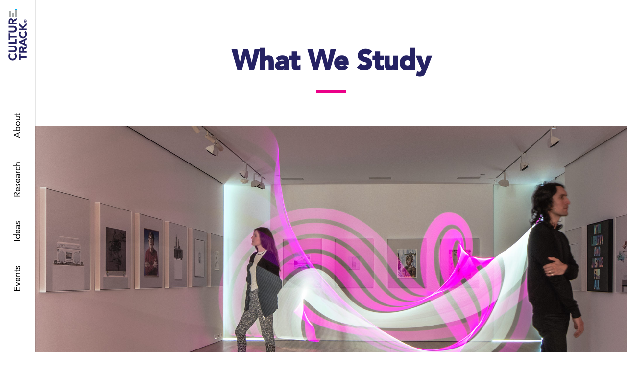

--- FILE ---
content_type: text/html; charset=UTF-8
request_url: https://www.culturetrack.com/research/what-we-study/
body_size: 26251
content:
<!doctype html>
<html lang="en-US">
  <head>
	<meta charset="utf-8">
	<meta http-equiv="x-ua-compatible" content="ie=edge">
<script type="text/javascript">
/* <![CDATA[ */
var gform;gform||(document.addEventListener("gform_main_scripts_loaded",function(){gform.scriptsLoaded=!0}),document.addEventListener("gform/theme/scripts_loaded",function(){gform.themeScriptsLoaded=!0}),window.addEventListener("DOMContentLoaded",function(){gform.domLoaded=!0}),gform={domLoaded:!1,scriptsLoaded:!1,themeScriptsLoaded:!1,isFormEditor:()=>"function"==typeof InitializeEditor,callIfLoaded:function(o){return!(!gform.domLoaded||!gform.scriptsLoaded||!gform.themeScriptsLoaded&&!gform.isFormEditor()||(gform.isFormEditor()&&console.warn("The use of gform.initializeOnLoaded() is deprecated in the form editor context and will be removed in Gravity Forms 3.1."),o(),0))},initializeOnLoaded:function(o){gform.callIfLoaded(o)||(document.addEventListener("gform_main_scripts_loaded",()=>{gform.scriptsLoaded=!0,gform.callIfLoaded(o)}),document.addEventListener("gform/theme/scripts_loaded",()=>{gform.themeScriptsLoaded=!0,gform.callIfLoaded(o)}),window.addEventListener("DOMContentLoaded",()=>{gform.domLoaded=!0,gform.callIfLoaded(o)}))},hooks:{action:{},filter:{}},addAction:function(o,r,e,t){gform.addHook("action",o,r,e,t)},addFilter:function(o,r,e,t){gform.addHook("filter",o,r,e,t)},doAction:function(o){gform.doHook("action",o,arguments)},applyFilters:function(o){return gform.doHook("filter",o,arguments)},removeAction:function(o,r){gform.removeHook("action",o,r)},removeFilter:function(o,r,e){gform.removeHook("filter",o,r,e)},addHook:function(o,r,e,t,n){null==gform.hooks[o][r]&&(gform.hooks[o][r]=[]);var d=gform.hooks[o][r];null==n&&(n=r+"_"+d.length),gform.hooks[o][r].push({tag:n,callable:e,priority:t=null==t?10:t})},doHook:function(r,o,e){var t;if(e=Array.prototype.slice.call(e,1),null!=gform.hooks[r][o]&&((o=gform.hooks[r][o]).sort(function(o,r){return o.priority-r.priority}),o.forEach(function(o){"function"!=typeof(t=o.callable)&&(t=window[t]),"action"==r?t.apply(null,e):e[0]=t.apply(null,e)})),"filter"==r)return e[0]},removeHook:function(o,r,t,n){var e;null!=gform.hooks[o][r]&&(e=(e=gform.hooks[o][r]).filter(function(o,r,e){return!!(null!=n&&n!=o.tag||null!=t&&t!=o.priority)}),gform.hooks[o][r]=e)}});
/* ]]> */
</script>

	<meta name="viewport" content="width=device-width, initial-scale=1, shrink-to-fit=no">

	<!-- Google Tag Manager -->
	<script>(function(w,d,s,l,i){w[l]=w[l]||[];w[l].push({'gtm.start':
	new Date().getTime(),event:'gtm.js'});var f=d.getElementsByTagName(s)[0],
	j=d.createElement(s),dl=l!='dataLayer'?'&l='+l:'';j.async=true;j.src=
	'https://www.googletagmanager.com/gtm.js?id='+i+dl;f.parentNode.insertBefore(j,f);
	})(window,document,'script','dataLayer','GTM-54B6HJD');</script>
	<!-- End Google Tag Manager -->

	<link rel="apple-touch-icon-precomposed" sizes="57x57" href="https://www.culturetrack.com/wp-content/themes/culture-track/dist/images/apple-touch-icon-57x57.png">
	<link rel="apple-touch-icon-precomposed" sizes="114x114" href="https://www.culturetrack.com/wp-content/themes/culture-track/dist/images/apple-touch-icon-114x114.png">
	<link rel="apple-touch-icon-precomposed" sizes="72x72" href="https://www.culturetrack.com/wp-content/themes/culture-track/dist/images/apple-touch-icon-72x72.png">
	<link rel="apple-touch-icon-precomposed" sizes="144x144" href="https://www.culturetrack.com/wp-content/themes/culture-track/dist/images/apple-touch-icon-144x144.png">
	<link rel="apple-touch-icon-precomposed" sizes="60x60" href="https://www.culturetrack.com/wp-content/themes/culture-track/dist/images/apple-touch-icon-60x60.png">
	<link rel="apple-touch-icon-precomposed" sizes="120x120" href="https://www.culturetrack.com/wp-content/themes/culture-track/dist/images/apple-touch-icon-120x120.png">
	<link rel="apple-touch-icon-precomposed" sizes="76x76" href="https://www.culturetrack.com/wp-content/themes/culture-track/dist/images/apple-touch-icon-76x76.png">
	<link rel="apple-touch-icon-precomposed" sizes="152x152" href="https://www.culturetrack.com/wp-content/themes/culture-track/dist/images/apple-touch-icon-152x152.png">
	<link rel="icon" type="image/png" href="https://www.culturetrack.com/wp-content/themes/culture-track/dist/images/favicon-196x196.png" sizes="196x196">
	<link rel="icon" type="image/png" href="https://www.culturetrack.com/wp-content/themes/culture-track/dist/images/favicon-96x96.png" sizes="96x96">
	<link rel="icon" type="image/png" href="https://www.culturetrack.com/wp-content/themes/culture-track/dist/images/favicon-32x32.png" sizes="32x32">
	<link rel="icon" type="image/png" href="https://www.culturetrack.com/wp-content/themes/culture-track/dist/images/favicon-16x16.png" sizes="16x16">
	<link rel="icon" type="image/png" href="https://www.culturetrack.com/wp-content/themes/culture-track/dist/images/favicon-128.png" sizes="128x128">

	<meta name="application-name" content="Culture Track">
	<meta name="msapplication-TileColor" content="#FFFFFF">
	<meta name="msapplication-TileImage" content="https://www.culturetrack.com/wp-content/themes/culture-track/dist/images/mstile-144x144.png">
	<meta name="msapplication-square70x70logo" content="https://www.culturetrack.com/wp-content/themes/culture-track/dist/images/mstile-70x70.png">
	<meta name="msapplication-square150x150logo" content="https://www.culturetrack.com/wp-content/themes/culture-track/dist/images/mstile-150x150.png">
	<meta name="msapplication-wide310x150logo" content="https://www.culturetrack.com/wp-content/themes/culture-track/dist/images/mstile-310x150.png">
	<meta name="msapplication-square310x310logo" content="https://www.culturetrack.com/wp-content/themes/culture-track/dist/images/mstile-310x310.png">

	<link href="https://www.culturetrack.com/wp-content/themes/culture-track/vendor-frontend/c3.css" rel="stylesheet" type="text/css">

	<script src="https://www.culturetrack.com/wp-content/themes/culture-track/vendor-frontend/d3.js"></script>
	<script src="https://www.culturetrack.com/wp-content/themes/culture-track/vendor-frontend/c3.js"></script>

	<script src="https://npmcdn.com/imagesloaded@4.1/imagesloaded.pkgd.min.js"></script>
	<script src="https://unpkg.com/isotope-layout@3.0/dist/isotope.pkgd.min.js"></script>

	<script src="https://cdnjs.cloudflare.com/ajax/libs/gsap/latest/TweenLite.min.js"></script>
	<script src="https://cdnjs.cloudflare.com/ajax/libs/gsap/latest/plugins/CSSPlugin.min.js"></script>

	<link rel="stylesheet" type="text/css" href="https://cloud.typography.com/7513176/7579772/css/fonts.css" />

	<meta name='robots' content='index, follow, max-image-preview:large, max-snippet:-1, max-video-preview:-1' />
	<style>img:is([sizes="auto" i], [sizes^="auto," i]) { contain-intrinsic-size: 3000px 1500px }</style>
	
	<!-- This site is optimized with the Yoast SEO plugin v16.9 - https://yoast.com/wordpress/plugins/seo/ -->
	<title>What We Study | Culture Track is a nuanced investigation of the behaviors, needs and opinions of cultural consumers.</title>
	<meta name="description" content="What we study | Culture Track is a nuanced investigation of the behaviors, needs, and opinions of cultural consumers. See more at culturetrack.com." />
	<link rel="canonical" href="https://www.culturetrack.com/research/what-we-study/" />
	<meta property="og:locale" content="en_US" />
	<meta property="og:type" content="article" />
	<meta property="og:title" content="What We Study | Culture Track is a nuanced investigation of the behaviors, needs and opinions of cultural consumers." />
	<meta property="og:description" content="What we study | Culture Track is a nuanced investigation of the behaviors, needs, and opinions of cultural consumers. See more at culturetrack.com." />
	<meta property="og:url" content="https://www.culturetrack.com/research/what-we-study/" />
	<meta property="og:site_name" content="Culture Track" />
	<meta property="article:modified_time" content="2018-06-18T21:57:05+00:00" />
	<meta name="twitter:card" content="summary_large_image" />
	<meta name="twitter:image" content="https://www.culturetrack.com/wp-content/themes/culture-track/dist/images/twitter-default_b7c4c39d.png" />
	<script type="application/ld+json" class="yoast-schema-graph">{"@context":"https://schema.org","@graph":[{"@type":"WebSite","@id":"https://www.culturetrack.com/#website","url":"https://www.culturetrack.com/","name":"Culture Track","description":"Transforming Culture","potentialAction":[{"@type":"SearchAction","target":{"@type":"EntryPoint","urlTemplate":"https://www.culturetrack.com/?s={search_term_string}"},"query-input":"required name=search_term_string"}],"inLanguage":"en-US"},{"@type":"WebPage","@id":"https://www.culturetrack.com/research/what-we-study/#webpage","url":"https://www.culturetrack.com/research/what-we-study/","name":"What We Study | Culture Track is a nuanced investigation of the behaviors, needs and opinions of cultural consumers.","isPartOf":{"@id":"https://www.culturetrack.com/#website"},"datePublished":"2017-02-28T03:50:09+00:00","dateModified":"2018-06-18T21:57:05+00:00","description":"What we study | Culture Track is a nuanced investigation of the behaviors, needs, and opinions of cultural consumers. See more at culturetrack.com.","breadcrumb":{"@id":"https://www.culturetrack.com/research/what-we-study/#breadcrumb"},"inLanguage":"en-US","potentialAction":[{"@type":"ReadAction","target":["https://www.culturetrack.com/research/what-we-study/"]}]},{"@type":"BreadcrumbList","@id":"https://www.culturetrack.com/research/what-we-study/#breadcrumb","itemListElement":[{"@type":"ListItem","position":1,"name":"Home","item":"https://www.culturetrack.com/"},{"@type":"ListItem","position":2,"name":"Research","item":"https://www.culturetrack.com/research/"},{"@type":"ListItem","position":3,"name":"What We Study"}]}]}</script>
	<!-- / Yoast SEO plugin. -->


<link rel='dns-prefetch' href='//www.culturetrack.com' />
<script type="text/javascript">
/* <![CDATA[ */
window._wpemojiSettings = {"baseUrl":"https:\/\/s.w.org\/images\/core\/emoji\/16.0.1\/72x72\/","ext":".png","svgUrl":"https:\/\/s.w.org\/images\/core\/emoji\/16.0.1\/svg\/","svgExt":".svg","source":{"concatemoji":"https:\/\/www.culturetrack.com\/wp\/wp-includes\/js\/wp-emoji-release.min.js?ver=6.8.2"}};
/*! This file is auto-generated */
!function(s,n){var o,i,e;function c(e){try{var t={supportTests:e,timestamp:(new Date).valueOf()};sessionStorage.setItem(o,JSON.stringify(t))}catch(e){}}function p(e,t,n){e.clearRect(0,0,e.canvas.width,e.canvas.height),e.fillText(t,0,0);var t=new Uint32Array(e.getImageData(0,0,e.canvas.width,e.canvas.height).data),a=(e.clearRect(0,0,e.canvas.width,e.canvas.height),e.fillText(n,0,0),new Uint32Array(e.getImageData(0,0,e.canvas.width,e.canvas.height).data));return t.every(function(e,t){return e===a[t]})}function u(e,t){e.clearRect(0,0,e.canvas.width,e.canvas.height),e.fillText(t,0,0);for(var n=e.getImageData(16,16,1,1),a=0;a<n.data.length;a++)if(0!==n.data[a])return!1;return!0}function f(e,t,n,a){switch(t){case"flag":return n(e,"\ud83c\udff3\ufe0f\u200d\u26a7\ufe0f","\ud83c\udff3\ufe0f\u200b\u26a7\ufe0f")?!1:!n(e,"\ud83c\udde8\ud83c\uddf6","\ud83c\udde8\u200b\ud83c\uddf6")&&!n(e,"\ud83c\udff4\udb40\udc67\udb40\udc62\udb40\udc65\udb40\udc6e\udb40\udc67\udb40\udc7f","\ud83c\udff4\u200b\udb40\udc67\u200b\udb40\udc62\u200b\udb40\udc65\u200b\udb40\udc6e\u200b\udb40\udc67\u200b\udb40\udc7f");case"emoji":return!a(e,"\ud83e\udedf")}return!1}function g(e,t,n,a){var r="undefined"!=typeof WorkerGlobalScope&&self instanceof WorkerGlobalScope?new OffscreenCanvas(300,150):s.createElement("canvas"),o=r.getContext("2d",{willReadFrequently:!0}),i=(o.textBaseline="top",o.font="600 32px Arial",{});return e.forEach(function(e){i[e]=t(o,e,n,a)}),i}function t(e){var t=s.createElement("script");t.src=e,t.defer=!0,s.head.appendChild(t)}"undefined"!=typeof Promise&&(o="wpEmojiSettingsSupports",i=["flag","emoji"],n.supports={everything:!0,everythingExceptFlag:!0},e=new Promise(function(e){s.addEventListener("DOMContentLoaded",e,{once:!0})}),new Promise(function(t){var n=function(){try{var e=JSON.parse(sessionStorage.getItem(o));if("object"==typeof e&&"number"==typeof e.timestamp&&(new Date).valueOf()<e.timestamp+604800&&"object"==typeof e.supportTests)return e.supportTests}catch(e){}return null}();if(!n){if("undefined"!=typeof Worker&&"undefined"!=typeof OffscreenCanvas&&"undefined"!=typeof URL&&URL.createObjectURL&&"undefined"!=typeof Blob)try{var e="postMessage("+g.toString()+"("+[JSON.stringify(i),f.toString(),p.toString(),u.toString()].join(",")+"));",a=new Blob([e],{type:"text/javascript"}),r=new Worker(URL.createObjectURL(a),{name:"wpTestEmojiSupports"});return void(r.onmessage=function(e){c(n=e.data),r.terminate(),t(n)})}catch(e){}c(n=g(i,f,p,u))}t(n)}).then(function(e){for(var t in e)n.supports[t]=e[t],n.supports.everything=n.supports.everything&&n.supports[t],"flag"!==t&&(n.supports.everythingExceptFlag=n.supports.everythingExceptFlag&&n.supports[t]);n.supports.everythingExceptFlag=n.supports.everythingExceptFlag&&!n.supports.flag,n.DOMReady=!1,n.readyCallback=function(){n.DOMReady=!0}}).then(function(){return e}).then(function(){var e;n.supports.everything||(n.readyCallback(),(e=n.source||{}).concatemoji?t(e.concatemoji):e.wpemoji&&e.twemoji&&(t(e.twemoji),t(e.wpemoji)))}))}((window,document),window._wpemojiSettings);
/* ]]> */
</script>
<style id='wp-emoji-styles-inline-css' type='text/css'>

	img.wp-smiley, img.emoji {
		display: inline !important;
		border: none !important;
		box-shadow: none !important;
		height: 1em !important;
		width: 1em !important;
		margin: 0 0.07em !important;
		vertical-align: -0.1em !important;
		background: none !important;
		padding: 0 !important;
	}
</style>
<link rel='stylesheet' id='wp-block-library-css' href='https://www.culturetrack.com/wp/wp-includes/css/dist/block-library/style.min.css?ver=6.8.2' type='text/css' media='all' />
<style id='classic-theme-styles-inline-css' type='text/css'>
/*! This file is auto-generated */
.wp-block-button__link{color:#fff;background-color:#32373c;border-radius:9999px;box-shadow:none;text-decoration:none;padding:calc(.667em + 2px) calc(1.333em + 2px);font-size:1.125em}.wp-block-file__button{background:#32373c;color:#fff;text-decoration:none}
</style>
<style id='global-styles-inline-css' type='text/css'>
:root{--wp--preset--aspect-ratio--square: 1;--wp--preset--aspect-ratio--4-3: 4/3;--wp--preset--aspect-ratio--3-4: 3/4;--wp--preset--aspect-ratio--3-2: 3/2;--wp--preset--aspect-ratio--2-3: 2/3;--wp--preset--aspect-ratio--16-9: 16/9;--wp--preset--aspect-ratio--9-16: 9/16;--wp--preset--color--black: #000000;--wp--preset--color--cyan-bluish-gray: #abb8c3;--wp--preset--color--white: #ffffff;--wp--preset--color--pale-pink: #f78da7;--wp--preset--color--vivid-red: #cf2e2e;--wp--preset--color--luminous-vivid-orange: #ff6900;--wp--preset--color--luminous-vivid-amber: #fcb900;--wp--preset--color--light-green-cyan: #7bdcb5;--wp--preset--color--vivid-green-cyan: #00d084;--wp--preset--color--pale-cyan-blue: #8ed1fc;--wp--preset--color--vivid-cyan-blue: #0693e3;--wp--preset--color--vivid-purple: #9b51e0;--wp--preset--gradient--vivid-cyan-blue-to-vivid-purple: linear-gradient(135deg,rgba(6,147,227,1) 0%,rgb(155,81,224) 100%);--wp--preset--gradient--light-green-cyan-to-vivid-green-cyan: linear-gradient(135deg,rgb(122,220,180) 0%,rgb(0,208,130) 100%);--wp--preset--gradient--luminous-vivid-amber-to-luminous-vivid-orange: linear-gradient(135deg,rgba(252,185,0,1) 0%,rgba(255,105,0,1) 100%);--wp--preset--gradient--luminous-vivid-orange-to-vivid-red: linear-gradient(135deg,rgba(255,105,0,1) 0%,rgb(207,46,46) 100%);--wp--preset--gradient--very-light-gray-to-cyan-bluish-gray: linear-gradient(135deg,rgb(238,238,238) 0%,rgb(169,184,195) 100%);--wp--preset--gradient--cool-to-warm-spectrum: linear-gradient(135deg,rgb(74,234,220) 0%,rgb(151,120,209) 20%,rgb(207,42,186) 40%,rgb(238,44,130) 60%,rgb(251,105,98) 80%,rgb(254,248,76) 100%);--wp--preset--gradient--blush-light-purple: linear-gradient(135deg,rgb(255,206,236) 0%,rgb(152,150,240) 100%);--wp--preset--gradient--blush-bordeaux: linear-gradient(135deg,rgb(254,205,165) 0%,rgb(254,45,45) 50%,rgb(107,0,62) 100%);--wp--preset--gradient--luminous-dusk: linear-gradient(135deg,rgb(255,203,112) 0%,rgb(199,81,192) 50%,rgb(65,88,208) 100%);--wp--preset--gradient--pale-ocean: linear-gradient(135deg,rgb(255,245,203) 0%,rgb(182,227,212) 50%,rgb(51,167,181) 100%);--wp--preset--gradient--electric-grass: linear-gradient(135deg,rgb(202,248,128) 0%,rgb(113,206,126) 100%);--wp--preset--gradient--midnight: linear-gradient(135deg,rgb(2,3,129) 0%,rgb(40,116,252) 100%);--wp--preset--font-size--small: 13px;--wp--preset--font-size--medium: 20px;--wp--preset--font-size--large: 36px;--wp--preset--font-size--x-large: 42px;--wp--preset--spacing--20: 0.44rem;--wp--preset--spacing--30: 0.67rem;--wp--preset--spacing--40: 1rem;--wp--preset--spacing--50: 1.5rem;--wp--preset--spacing--60: 2.25rem;--wp--preset--spacing--70: 3.38rem;--wp--preset--spacing--80: 5.06rem;--wp--preset--shadow--natural: 6px 6px 9px rgba(0, 0, 0, 0.2);--wp--preset--shadow--deep: 12px 12px 50px rgba(0, 0, 0, 0.4);--wp--preset--shadow--sharp: 6px 6px 0px rgba(0, 0, 0, 0.2);--wp--preset--shadow--outlined: 6px 6px 0px -3px rgba(255, 255, 255, 1), 6px 6px rgba(0, 0, 0, 1);--wp--preset--shadow--crisp: 6px 6px 0px rgba(0, 0, 0, 1);}:where(.is-layout-flex){gap: 0.5em;}:where(.is-layout-grid){gap: 0.5em;}body .is-layout-flex{display: flex;}.is-layout-flex{flex-wrap: wrap;align-items: center;}.is-layout-flex > :is(*, div){margin: 0;}body .is-layout-grid{display: grid;}.is-layout-grid > :is(*, div){margin: 0;}:where(.wp-block-columns.is-layout-flex){gap: 2em;}:where(.wp-block-columns.is-layout-grid){gap: 2em;}:where(.wp-block-post-template.is-layout-flex){gap: 1.25em;}:where(.wp-block-post-template.is-layout-grid){gap: 1.25em;}.has-black-color{color: var(--wp--preset--color--black) !important;}.has-cyan-bluish-gray-color{color: var(--wp--preset--color--cyan-bluish-gray) !important;}.has-white-color{color: var(--wp--preset--color--white) !important;}.has-pale-pink-color{color: var(--wp--preset--color--pale-pink) !important;}.has-vivid-red-color{color: var(--wp--preset--color--vivid-red) !important;}.has-luminous-vivid-orange-color{color: var(--wp--preset--color--luminous-vivid-orange) !important;}.has-luminous-vivid-amber-color{color: var(--wp--preset--color--luminous-vivid-amber) !important;}.has-light-green-cyan-color{color: var(--wp--preset--color--light-green-cyan) !important;}.has-vivid-green-cyan-color{color: var(--wp--preset--color--vivid-green-cyan) !important;}.has-pale-cyan-blue-color{color: var(--wp--preset--color--pale-cyan-blue) !important;}.has-vivid-cyan-blue-color{color: var(--wp--preset--color--vivid-cyan-blue) !important;}.has-vivid-purple-color{color: var(--wp--preset--color--vivid-purple) !important;}.has-black-background-color{background-color: var(--wp--preset--color--black) !important;}.has-cyan-bluish-gray-background-color{background-color: var(--wp--preset--color--cyan-bluish-gray) !important;}.has-white-background-color{background-color: var(--wp--preset--color--white) !important;}.has-pale-pink-background-color{background-color: var(--wp--preset--color--pale-pink) !important;}.has-vivid-red-background-color{background-color: var(--wp--preset--color--vivid-red) !important;}.has-luminous-vivid-orange-background-color{background-color: var(--wp--preset--color--luminous-vivid-orange) !important;}.has-luminous-vivid-amber-background-color{background-color: var(--wp--preset--color--luminous-vivid-amber) !important;}.has-light-green-cyan-background-color{background-color: var(--wp--preset--color--light-green-cyan) !important;}.has-vivid-green-cyan-background-color{background-color: var(--wp--preset--color--vivid-green-cyan) !important;}.has-pale-cyan-blue-background-color{background-color: var(--wp--preset--color--pale-cyan-blue) !important;}.has-vivid-cyan-blue-background-color{background-color: var(--wp--preset--color--vivid-cyan-blue) !important;}.has-vivid-purple-background-color{background-color: var(--wp--preset--color--vivid-purple) !important;}.has-black-border-color{border-color: var(--wp--preset--color--black) !important;}.has-cyan-bluish-gray-border-color{border-color: var(--wp--preset--color--cyan-bluish-gray) !important;}.has-white-border-color{border-color: var(--wp--preset--color--white) !important;}.has-pale-pink-border-color{border-color: var(--wp--preset--color--pale-pink) !important;}.has-vivid-red-border-color{border-color: var(--wp--preset--color--vivid-red) !important;}.has-luminous-vivid-orange-border-color{border-color: var(--wp--preset--color--luminous-vivid-orange) !important;}.has-luminous-vivid-amber-border-color{border-color: var(--wp--preset--color--luminous-vivid-amber) !important;}.has-light-green-cyan-border-color{border-color: var(--wp--preset--color--light-green-cyan) !important;}.has-vivid-green-cyan-border-color{border-color: var(--wp--preset--color--vivid-green-cyan) !important;}.has-pale-cyan-blue-border-color{border-color: var(--wp--preset--color--pale-cyan-blue) !important;}.has-vivid-cyan-blue-border-color{border-color: var(--wp--preset--color--vivid-cyan-blue) !important;}.has-vivid-purple-border-color{border-color: var(--wp--preset--color--vivid-purple) !important;}.has-vivid-cyan-blue-to-vivid-purple-gradient-background{background: var(--wp--preset--gradient--vivid-cyan-blue-to-vivid-purple) !important;}.has-light-green-cyan-to-vivid-green-cyan-gradient-background{background: var(--wp--preset--gradient--light-green-cyan-to-vivid-green-cyan) !important;}.has-luminous-vivid-amber-to-luminous-vivid-orange-gradient-background{background: var(--wp--preset--gradient--luminous-vivid-amber-to-luminous-vivid-orange) !important;}.has-luminous-vivid-orange-to-vivid-red-gradient-background{background: var(--wp--preset--gradient--luminous-vivid-orange-to-vivid-red) !important;}.has-very-light-gray-to-cyan-bluish-gray-gradient-background{background: var(--wp--preset--gradient--very-light-gray-to-cyan-bluish-gray) !important;}.has-cool-to-warm-spectrum-gradient-background{background: var(--wp--preset--gradient--cool-to-warm-spectrum) !important;}.has-blush-light-purple-gradient-background{background: var(--wp--preset--gradient--blush-light-purple) !important;}.has-blush-bordeaux-gradient-background{background: var(--wp--preset--gradient--blush-bordeaux) !important;}.has-luminous-dusk-gradient-background{background: var(--wp--preset--gradient--luminous-dusk) !important;}.has-pale-ocean-gradient-background{background: var(--wp--preset--gradient--pale-ocean) !important;}.has-electric-grass-gradient-background{background: var(--wp--preset--gradient--electric-grass) !important;}.has-midnight-gradient-background{background: var(--wp--preset--gradient--midnight) !important;}.has-small-font-size{font-size: var(--wp--preset--font-size--small) !important;}.has-medium-font-size{font-size: var(--wp--preset--font-size--medium) !important;}.has-large-font-size{font-size: var(--wp--preset--font-size--large) !important;}.has-x-large-font-size{font-size: var(--wp--preset--font-size--x-large) !important;}
:where(.wp-block-post-template.is-layout-flex){gap: 1.25em;}:where(.wp-block-post-template.is-layout-grid){gap: 1.25em;}
:where(.wp-block-columns.is-layout-flex){gap: 2em;}:where(.wp-block-columns.is-layout-grid){gap: 2em;}
:root :where(.wp-block-pullquote){font-size: 1.5em;line-height: 1.6;}
</style>
<link rel='stylesheet' id='theme-my-login-css' href='https://www.culturetrack.com/wp-content/plugins/theme-my-login/assets/styles/theme-my-login.min.css?ver=7.1.12' type='text/css' media='all' />
<link rel='stylesheet' id='sage/main.css-css' href='https://www.culturetrack.com/wp-content/themes/culture-track/dist/styles/main_c989b0eb.css' type='text/css' media='all' />
<script type="text/javascript" src="https://www.culturetrack.com/wp/wp-includes/js/jquery/jquery.min.js?ver=3.7.1" id="jquery-core-js"></script>
<script type="text/javascript" src="https://www.culturetrack.com/wp/wp-includes/js/jquery/jquery-migrate.min.js?ver=3.4.1" id="jquery-migrate-js"></script>
<link rel="https://api.w.org/" href="https://www.culturetrack.com/wp-json/" /><link rel="alternate" title="JSON" type="application/json" href="https://www.culturetrack.com/wp-json/wp/v2/pages/79" /><link rel="EditURI" type="application/rsd+xml" title="RSD" href="https://www.culturetrack.com/wp/xmlrpc.php?rsd" />
<meta name="generator" content="WordPress 6.8.2" />
<link rel='shortlink' href='https://www.culturetrack.com/?p=79' />
<link rel="alternate" title="oEmbed (JSON)" type="application/json+oembed" href="https://www.culturetrack.com/wp-json/oembed/1.0/embed?url=https%3A%2F%2Fwww.culturetrack.com%2Fresearch%2Fwhat-we-study%2F" />
<link rel="alternate" title="oEmbed (XML)" type="text/xml+oembed" href="https://www.culturetrack.com/wp-json/oembed/1.0/embed?url=https%3A%2F%2Fwww.culturetrack.com%2Fresearch%2Fwhat-we-study%2F&#038;format=xml" />
<meta name='twitter:image' content='https://www.culturetrack.com/wp-content/themes/culture-track/dist/images/twitter-default_b7c4c39d.png'/>
<style type="text/css">.recentcomments a{display:inline !important;padding:0 !important;margin:0 !important;}</style>
</head>
  <body class="wp-singular page-template-default page page-id-79 page-child parent-pageid-16 wp-theme-culture-track wp-child-theme-culture-track what-we-study">
    <!-- Google Tag Manager (noscript) -->
    <noscript><iframe src="https://www.googletagmanager.com/ns.html?id=GTM-54B6HJD"
    height="0" width="0" style="display:none;visibility:hidden"></iframe></noscript>
    <!-- End Google Tag Manager (noscript) -->
        <header class="header primary-nav-header">
  <nav>
    <div class="primary-nav ">

      <div class="logo">
        <a href="https://www.culturetrack.com/">
          <div class="logo-icon hide-mobile hide-tablet">
                          <div class="logo-icon-bars">
                                  <div class="logo-icon-bar"></div>
                                  <div class="logo-icon-bar"></div>
                                  <div class="logo-icon-bar"></div>
                                  <div class="logo-icon-bar"></div>
                              </div>
                          <div class="logo-icon-bars">
                                  <div class="logo-icon-bar"></div>
                                  <div class="logo-icon-bar"></div>
                                  <div class="logo-icon-bar"></div>
                                  <div class="logo-icon-bar"></div>
                              </div>
                          <div class="logo-icon-bars">
                                  <div class="logo-icon-bar"></div>
                                  <div class="logo-icon-bar"></div>
                                  <div class="logo-icon-bar"></div>
                                  <div class="logo-icon-bar"></div>
                              </div>
                      </div>
          <svg version="1.1" id="Layer_1" xmlns="http://www.w3.org/2000/svg" xmlns:xlink="http://www.w3.org/1999/xlink" x="0px" y="0px"
	 width="106px" height="39px" viewBox="0 0 106 39" style="enable-background:new 0 0 106 39;" xml:space="preserve">
<style type="text/css">
	.st0{fill:none;}
	.st1{filter:url(#Adobe_OpacityMaskFilter);}
	.st2{fill-rule:evenodd;clip-rule:evenodd;fill:#FFFFFF;}
	.st3{mask:url(#mask-2_1_);fill-rule:evenodd;clip-rule:evenodd;fill:#EC0089;}
	.st4{filter:url(#Adobe_OpacityMaskFilter_1_);}
	.st5{mask:url(#mask-2_2_);fill-rule:evenodd;clip-rule:evenodd;fill:#EC0089;}
	.st6{filter:url(#Adobe_OpacityMaskFilter_2_);}
	.st7{mask:url(#mask-2_3_);fill-rule:evenodd;clip-rule:evenodd;fill:#EC0089;}
</style>
<g id="Page-1">
	<g id="Logo" transform="translate(0.500000, -0.500000)">
		<g id="Group-29" transform="translate(0.000000, 0.373100)">
			<path id="Fill-2" class="logo-letter st0" d="M11.5,4.9c-0.4-0.4-0.8-0.8-1.3-1C9.7,3.7,9.1,3.5,8.4,3.5c-0.7,0-1.3,0.1-1.9,0.4
				C6,4.2,5.5,4.6,5.1,5c-0.4,0.5-0.7,1-1,1.7C3.8,7.3,3.7,8,3.7,8.8c0,0.8,0.1,1.5,0.4,2.1c0.2,0.6,0.6,1.2,1,1.7
				c0.4,0.5,0.9,0.8,1.5,1.1C7.1,13.9,7.7,14,8.3,14c0.7,0,1.4-0.2,2-0.5c0.6-0.3,1-0.7,1.4-1.3l3,2.2c-0.7,1-1.6,1.7-2.6,2.1
				c-1.1,0.5-2.1,0.7-3.3,0.7c-1.3,0-2.4-0.2-3.5-0.6c-1.1-0.4-2-1-2.8-1.7c-0.8-0.7-1.4-1.6-1.8-2.7C0.2,11.3,0,10.1,0,8.8
				s0.2-2.5,0.7-3.5c0.4-1.1,1-2,1.8-2.7c0.8-0.7,1.7-1.3,2.8-1.7c1.1-0.4,2.2-0.6,3.5-0.6c0.5,0,0.9,0,1.4,0.1s1,0.2,1.5,0.4
				c0.5,0.2,0.9,0.4,1.4,0.7c0.4,0.3,0.8,0.7,1.2,1.1L11.5,4.9z"/>
			<path id="Fill-5" class="logo-letter st0" d="M30.2,10.6c0,1-0.1,1.9-0.4,2.7c-0.3,0.8-0.7,1.5-1.3,2.1c-0.6,0.6-1.3,1.1-2.1,1.4
				c-0.9,0.3-1.8,0.5-3,0.5c-1.1,0-2.1-0.2-3-0.5c-0.9-0.3-1.6-0.8-2.1-1.4c-0.6-0.6-1-1.3-1.3-2.1c-0.3-0.8-0.4-1.7-0.4-2.7v-10
				h3.6v9.8c0,0.5,0.1,1,0.2,1.4c0.2,0.4,0.4,0.8,0.7,1.1c0.3,0.3,0.6,0.6,1,0.7c0.4,0.2,0.8,0.3,1.3,0.3c0.5,0,0.9-0.1,1.3-0.3
				c0.4-0.2,0.7-0.4,1-0.7c0.3-0.3,0.5-0.7,0.7-1.1s0.2-0.9,0.2-1.4V0.7h3.6V10.6z"/>
			<polygon id="Fill-7" class="logo-letter st0" points="33.9,0.7 37.5,0.7 37.5,13.6 44.1,13.6 44.1,16.9 33.9,16.9 			"/>
			<polygon id="Fill-9" class="logo-letter st0" points="47.1,3.8 42.4,3.8 42.4,0.7 55.3,0.7 55.3,3.8 50.6,3.8 50.6,16.9 47.1,16.9 			"/>
			<path id="Fill-11" class="logo-letter st0" d="M70.7,10.6c0,1-0.1,1.9-0.4,2.7c-0.3,0.8-0.7,1.5-1.3,2.1c-0.6,0.6-1.3,1.1-2.1,1.4
				c-0.9,0.3-1.8,0.5-3,0.5c-1.1,0-2.1-0.2-3-0.5c-0.9-0.3-1.6-0.8-2.1-1.4c-0.6-0.6-1-1.3-1.3-2.1c-0.3-0.8-0.4-1.7-0.4-2.7v-10
				h3.6v9.8c0,0.5,0.1,1,0.2,1.4c0.2,0.4,0.4,0.8,0.7,1.1c0.3,0.3,0.6,0.6,1,0.7c0.4,0.2,0.8,0.3,1.3,0.3c0.5,0,0.9-0.1,1.3-0.3
				c0.4-0.2,0.7-0.4,1-0.7c0.3-0.3,0.5-0.7,0.7-1.1c0.2-0.4,0.2-0.9,0.2-1.4V0.7h3.6V10.6z"/>
			<path id="Fill-13" class="logo-letter st0" d="M77.5,7.4h2.1c0.3,0,0.7,0,1,0c0.4,0,0.7-0.1,1-0.2c0.3-0.1,0.5-0.3,0.7-0.5
				c0.2-0.2,0.3-0.6,0.3-1c0-0.4-0.1-0.7-0.3-1C82.2,4.3,82,4.2,81.7,4c-0.3-0.1-0.6-0.2-0.9-0.3c-0.3,0-0.7-0.1-1-0.1h-2.3V7.4z
				 M73.9,0.7h6.3c0.8,0,1.6,0.1,2.4,0.2c0.7,0.2,1.4,0.4,2,0.8c0.6,0.4,1,0.9,1.3,1.5c0.3,0.6,0.5,1.4,0.5,2.4
				c0,1.1-0.3,2.1-0.9,2.9C84.9,9.3,84,9.8,82.8,10l4.1,6.9h-4.3l-3.4-6.5h-1.8v6.5h-3.6V0.7z"/>
      <polygon id="Fill-15" class="logo-letter st0" points="5.5,24.9 0.8,24.9 0.8,21.7 13.7,21.7 13.7,24.9 9,24.9 9,38 5.5,38 			"/>
			<path id="Fill-17" class="logo-letter st0" d="M19.5,28.4h2.1c0.3,0,0.7,0,1,0c0.4,0,0.7-0.1,1-0.2c0.3-0.1,0.5-0.3,0.7-0.5
				c0.2-0.2,0.3-0.6,0.3-1c0-0.4-0.1-0.7-0.3-1c-0.2-0.2-0.4-0.4-0.6-0.6c-0.3-0.1-0.6-0.2-0.9-0.3c-0.3,0-0.7-0.1-1-0.1h-2.3V28.4z
				 M15.9,21.7h6.3c0.8,0,1.6,0.1,2.4,0.2c0.7,0.2,1.4,0.4,1.9,0.8c0.6,0.4,1,0.9,1.3,1.5c0.3,0.6,0.5,1.4,0.5,2.4
				c0,1.1-0.3,2.1-0.9,2.9c-0.6,0.8-1.5,1.3-2.6,1.5l4.1,6.9h-4.3l-3.4-6.5h-1.8V38h-3.6V21.7z"/>
			<path id="Fill-19" class="logo-letter st0" d="M37.4,26.4l-2,5h4L37.4,26.4z M36,21.7h3L46.1,38h-4l-1.4-3.4h-6.3L33,38H29L36,21.7z"/>
			<path id="Fill-21" class="logo-letter st0" d="M56.7,25.9c-0.4-0.4-0.8-0.8-1.3-1c-0.5-0.2-1.1-0.3-1.8-0.3c-0.7,0-1.3,0.1-1.9,0.4
				c-0.6,0.3-1.1,0.6-1.5,1.1c-0.4,0.5-0.7,1-1,1.7c-0.2,0.6-0.4,1.3-0.4,2.1c0,0.8,0.1,1.5,0.4,2.1c0.2,0.6,0.6,1.2,1,1.7
				c0.4,0.5,0.9,0.8,1.5,1.1c0.6,0.3,1.2,0.4,1.8,0.4c0.7,0,1.4-0.2,2-0.5c0.6-0.3,1-0.7,1.4-1.3l3,2.2c-0.7,1-1.6,1.7-2.6,2.1
				c-1.1,0.5-2.1,0.7-3.3,0.7c-1.3,0-2.4-0.2-3.5-0.6c-1.1-0.4-2-1-2.8-1.7c-0.8-0.7-1.4-1.6-1.8-2.7c-0.4-1.1-0.7-2.2-0.7-3.5
				c0-1.3,0.2-2.5,0.7-3.5c0.4-1.1,1-2,1.8-2.7c0.8-0.7,1.7-1.3,2.8-1.7c1.1-0.4,2.2-0.6,3.5-0.6c0.5,0,0.9,0,1.4,0.1
				c0.5,0.1,1,0.2,1.5,0.4c0.5,0.2,0.9,0.4,1.4,0.7c0.4,0.3,0.8,0.7,1.2,1.1L56.7,25.9z"/>
			<polygon id="Fill-24" class="logo-letter st0" points="61.5,21.7 65.1,21.7 65.1,28.5 71.4,21.7 76.1,21.7 68.8,29.3 76.7,38 71.7,38
				65.1,30.3 65.1,38 61.5,38 			"/>
			<g id="Clip-27">
			</g>
			<defs>
				<filter id="Adobe_OpacityMaskFilter" filterUnits="userSpaceOnUse" x="89.6" y="7" width="7.6" height="3.3">
					<feColorMatrix  type="matrix" values="1 0 0 0 0  0 1 0 0 0  0 0 1 0 0  0 0 0 1 0"/>
				</filter>
			</defs>
			<mask maskUnits="userSpaceOnUse" x="89.6" y="7" width="7.6" height="3.3" id="mask-2_1_">
				<g class="st1">
					<polygon id="path-1_1_" class="st2" points="0,38.4 104.8,38.4 104.8,0.2 0,0.2 					"/>
				</g>
			</mask>
			<polygon id="logo-bar-1" class="st3" points="89.6,10.3 97.2,10.3 97.2,7 89.6,7 			"/>
			<defs>
				<filter id="Adobe_OpacityMaskFilter_1_" filterUnits="userSpaceOnUse" x="89.6" y="13.6" width="15.2" height="3.3">
					<feColorMatrix  type="matrix" values="1 0 0 0 0  0 1 0 0 0  0 0 1 0 0  0 0 0 1 0"/>
				</filter>
			</defs>
			<mask maskUnits="userSpaceOnUse" x="89.6" y="13.6" width="15.2" height="3.3" id="mask-2_2_">
				<g class="st4">
					<polygon id="path-1_2_" class="st2" points="0,38.4 104.8,38.4 104.8,0.2 0,0.2 					"/>
				</g>
			</mask>
			<polygon id="logo-bar-2" class="st5" points="89.6,16.9 104.8,16.9 104.8,13.6 89.6,13.6 			"/>
			<defs>
				<filter id="Adobe_OpacityMaskFilter_2_" filterUnits="userSpaceOnUse" x="89.6" y="0.7" width="11.4" height="3.3">
					<feColorMatrix  type="matrix" values="1 0 0 0 0  0 1 0 0 0  0 0 1 0 0  0 0 0 1 0"/>
				</filter>
			</defs>
			<mask maskUnits="userSpaceOnUse" x="89.6" y="0.7" width="11.4" height="3.3" id="mask-2_3_">
				<g class="st6">
					<polygon id="path-1_3_" class="st2" points="0,38.4 104.8,38.4 104.8,0.2 0,0.2 					"/>
				</g>
			</mask>
			<polygon id="logo-bar-3" class="st7" points="89.6,4 101,4 101,0.7 89.6,0.7 			"/>
		</g>
	</g>
</g>
<g>
	<path class="logo-letter st0" d="M81.3,31.4c1.8,0,3.2,1.4,3.2,3.2s-1.4,3.2-3.2,3.2s-3.2-1.4-3.2-3.2C78.1,32.9,79.5,31.4,81.3,31.4z
		 M81.3,37.3c1.5,0,2.7-1.2,2.7-2.7s-1.2-2.7-2.7-2.7s-2.7,1.2-2.7,2.7C78.6,36.1,79.8,37.3,81.3,37.3z M80,32.8h1.4
		c0.9,0,1.3,0.4,1.3,1.1c0,0.6-0.4,1-0.9,1l1,1.6h-0.7L81.2,35h-0.5v1.5H80V32.8z M80.7,34.4h0.5c0.4,0,0.9,0,0.9-0.5
		s-0.5-0.5-0.9-0.5h-0.5V34.4z"/>
</g>
</svg>
        </a>
      </div>

              <div class="menu-menu-1-container"><ul id="menu-menu-1" class="nav"><li id="menu-item-524" class="menu-item menu-item-type-post_type menu-item-object-page menu-item-524"><a href="https://www.culturetrack.com/highlights/">Events</a></li>
<li id="menu-item-4751" class="menu-item menu-item-type-post_type menu-item-object-page menu-item-4751"><a href="https://www.culturetrack.com/ideas/">Ideas</a></li>
<li id="menu-item-530" class="menu-item menu-item-type-custom menu-item-object-custom menu-item-530"><a href="#research">Research</a></li>
<li id="menu-item-531" class="menu-item menu-item-type-custom menu-item-object-custom menu-item-531"><a href="#about">About</a></li>
</ul></div>
      
      <button class="button empty open">
        <span class="hamburger"></span>
        <span class="hamburger"></span>
        <span class="hamburger"></span>
      </button>
    </div>
    <div class="sub-nav">

      <button class="button empty close">
        <svg width="11px" height="11px" viewBox="0 0 11 11" version="1.1" xmlns="http://www.w3.org/2000/svg" xmlns:xlink="http://www.w3.org/1999/xlink">
    <g stroke="none" stroke-width="1" fill="none" fill-rule="evenodd" stroke-linecap="round">
        <g transform="translate(-205.000000, -377.000000)" stroke-width="2">
            <g transform="translate(206.000000, 378.000000)">
                <path d="M0.5,0.5 L8.56225775,8.56225775" ></path>
                <path d="M0.5,0.5 L8.56225775,8.56225775" transform="translate(4.500000, 4.500000) scale(-1, 1) translate(-4.500000, -4.500000) "></path>
            </g>
        </g>
    </g>
</svg>      </button>

      <div class="sub-nav-scroll-wrapper">
        <!-- <h4 class="h4 title"></h4> -->
                  <div class="sub-nav-container flex-column"><ul class="list flex-self-vcenter">
<div class='list-item bold-list-item hide-desktop'><a href='https://www.culturetrack.com/highlights/'>Events</a></div>
</ul></div><div class="sub-nav-container flex-column"><ul class="list flex-self-vcenter">
<div class='list-item bold-list-item hide-desktop'><a href='https://www.culturetrack.com/ideas/'>Ideas</a></div>
</ul></div><div class="sub-nav-container flex-column"><ul class="list flex-self-vcenter">
<div class='list-item bold-list-item hide-desktop'><a href='#'>Research</a></div>

<ul class="sub-menu">

<div class='list-item'><a href='https://www.culturetrack.com/research/transformation/'>Culture + Community</a></div>

<div class='list-item'><a href='https://www.culturetrack.com/research/reports/'>Reports</a></div>

<div class='list-item'><a href='https://www.culturetrack.com/about-culture-track/get-in-touch/'>Commission a Study</a></div>
</ul>
</ul></div><div class="sub-nav-container flex-column"><ul class="list flex-self-vcenter">
<div class='list-item bold-list-item hide-desktop'><a href='#'>About</a></div>

<ul class="sub-menu">

<div class='list-item'><a href='https://www.culturetrack.com/about-culture-track/what-is-culture-track/'>What is Culture Track?</a></div>

<div class='list-item'><a href='https://www.culturetrack.com/about-culture-track/impact/'>Impact</a></div>

<div class='list-item'><a href='https://www.culturetrack.com/about-culture-track/press/'>Press</a></div>

<div class='list-item'><a href='https://www.culturetrack.com/about-culture-track/get-in-touch/'>Get in Touch</a></div>
</ul>
</ul></div>
        
        <div class="socials">
          <ul class="list">
													<a class="list-item" href="https://www.facebook.com/culturetrack" target="_blank">
								<svg width="512px" height="512px" viewBox="0 0 512 512" version="1.1" xmlns="http://www.w3.org/2000/svg" xmlns:xlink="http://www.w3.org/1999/xlink">
    <g id="Page-1" stroke="none" stroke-width="1" fill="none" fill-rule="evenodd">
        <g id="Artboard" fill-rule="nonzero">
            <path d="M297.769853,197.215822 L386.15478,197.215822 L386.15478,283.323733 L297.769853,283.323733 L297.769853,484.242192 L209.384927,484.242192 L209.384927,283.323733 L121,283.323733 L121,197.215822 L209.384927,197.215822 L209.384927,159.902394 C209.384927,125.459229 221.169584,82.4052739 241.792733,59.4431644 C265.362047,36.4810548 291.877525,25 324.285331,25 L386.15478,25 L386.15478,111.107911 L324.285331,111.107911 C309.55451,111.107911 297.769853,122.588966 297.769853,136.940284 L297.769853,197.215822 Z" id="Shape"></path>
        </g>
    </g>
</svg>							</a>
																			<a class="list-item" href="https://twitter.com/culturetrack" target="_blank">
								<svg width="512px" height="512px" viewBox="0 0 512 512" version="1.1" xmlns="http://www.w3.org/2000/svg" xmlns:xlink="http://www.w3.org/1999/xlink">
    <g id="Page-1" stroke="none" stroke-width="1" fill="none" fill-rule="evenodd">
        <g id="Artboard-Copy" fill="#232176">
            <path d="M443.152659,163.439478 C443.152659,296.150277 346.165187,449.140808 168.813855,449.140808 C114.333931,449.140808 63.6761742,432.519036 21,404.001578 C28.5600203,404.938016 36.2184052,405.420867 43.9892068,405.420867 C89.208808,405.420867 130.760816,389.355105 163.727001,362.461781 C121.556702,361.642398 85.9346728,332.642089 73.6672048,292.75569 C79.5409753,293.896974 85.5974228,294.511511 91.7943911,294.511511 C100.619099,294.511511 109.148713,293.3117 117.22866,291.029133 C73.1051215,281.767177 39.8719467,241.207714 39.8719467,192.527578 L39.8719467,191.283872 C52.8701229,198.804638 67.7653302,203.325877 83.5458188,203.867255 C57.6759351,185.826195 40.6448112,155.128592 40.6448112,120.260915 C40.6448112,101.883322 45.380363,84.6177499 53.7132478,69.781063 C101.251443,130.561731 172.340927,170.506657 252.465901,174.705996 C250.83586,167.34618 249.992735,159.708359 249.992735,151.807164 C249.992735,96.3817502 293.14668,51.461998 346.39002,51.461998 C374.142883,51.461998 399.197746,63.6064261 416.790953,83.139934 C438.740306,78.6186951 459.368763,70.2639138 478.029928,58.7779185 C470.82121,82.2034962 455.518492,101.883322 435.620743,114.305756 C455.139086,111.862238 473.687834,106.506984 491,98.5033672 C478.072084,118.666044 461.729512,136.326676 442.871618,150.446403 C443.082399,154.762796 443.152659,159.123085 443.152659,163.439478 Z" id="Twitter"></path>
        </g>
    </g>
</svg>							</a>
																			<a class="list-item" href="https://www.instagram.com/culturetrack" target="_blank">
								<svg width="512px" height="512px" viewBox="0 0 512 512" version="1.1" xmlns="http://www.w3.org/2000/svg" xmlns:xlink="http://www.w3.org/1999/xlink">
    <g id="Page-1" stroke="none" stroke-width="1" fill="none" fill-rule="evenodd">
        <g id="Artboard-Copy-3" fill-rule="nonzero" fill="#232176">
            <path d="M476.514001,100.321381 C470.522251,84.8229116 462.533251,71.6947963 449.460341,58.566681 C436.387431,45.4385656 423.314521,37.4158285 407.881224,31.3987756 C392.992632,25.5640577 375.743654,21.5526891 350.868812,20.4586795 C325.812401,19.3646699 317.8234,19 253.911396,19 C189.999392,19 182.010392,19.1823349 156.953981,20.4586795 C131.89757,21.5526891 114.83016,25.5640577 99.9415681,31.3987756 C84.5082717,37.4158285 71.4353618,45.4385656 58.3624518,58.566681 C45.2895419,71.6947963 37.3005414,84.8229116 31.308791,100.321381 C25.4986088,115.272846 21.5041086,132.594665 20.4146994,157.574551 C19.3252902,182.736772 18.9621538,190.759509 18.9621538,254.941406 C18.9621538,319.123303 19.143722,327.146041 20.4146994,352.308262 C21.5041086,377.470483 25.4986088,394.609967 31.308791,409.561431 C37.3005414,425.059901 45.2895419,438.188016 58.3624518,451.316132 C71.4353618,464.444247 84.5082717,472.466984 99.9415681,478.484037 C114.83016,484.318755 132.079138,488.330123 156.953981,489.424133 C182.010392,490.518143 189.999392,490.882812 253.911396,490.882812 C317.8234,490.882812 325.812401,490.700478 350.868812,489.424133 C375.925222,488.330123 392.992632,484.318755 407.881224,478.484037 C423.314521,472.466984 436.387431,464.444247 449.460341,451.316132 C462.533251,438.188016 470.522251,425.059901 476.514001,409.561431 C482.324184,394.609967 486.318684,377.288148 487.408093,352.308262 C488.497502,327.146041 488.860639,319.123303 488.860639,254.941406 C488.860639,190.759509 488.67907,182.736772 487.408093,157.574551 C486.318684,132.41233 482.324184,115.272846 476.514001,100.321381 Z M445.102704,350.302577 C444.013295,373.276779 440.200363,385.85789 436.932135,394.062962 C432.756067,405.003058 427.490589,413.025795 419.320021,421.230867 C411.149452,429.435939 403.342019,434.541317 392.26636,438.917356 C383.914223,442.199385 371.567586,446.028418 348.689993,447.122428 C323.815151,448.216438 316.552423,448.581108 253.729828,448.581108 C190.907233,448.581108 183.462937,448.398773 158.769663,447.122428 C135.89207,446.028418 123.363865,442.199385 115.193296,438.917356 C104.299205,434.723652 96.3102043,429.435939 88.1396356,421.230867 C79.9690669,413.025795 74.8851574,405.185393 70.5275208,394.062962 C67.2592933,385.675555 63.4463613,373.276779 62.3569521,350.302577 C61.2675429,325.322691 60.9044065,317.846959 60.9044065,254.941406 C60.9044065,192.035854 61.0859747,184.377786 62.3569521,159.580235 C63.4463613,136.606033 67.2592933,124.024923 70.5275208,115.819851 C74.7035893,104.879755 79.9690669,96.8570174 88.1396356,88.6519453 C96.3102043,80.4468732 104.117637,75.341495 115.193296,70.9654566 C123.545433,67.6834277 135.89207,63.8543941 158.769663,62.7603845 C183.644505,61.6663749 191.088801,61.301705 253.729828,61.301705 C316.370855,61.301705 323.996719,61.4840399 348.689993,62.7603845 C371.567586,63.8543941 384.095791,67.6834277 392.26636,70.9654566 C403.160451,75.1591601 411.149452,80.4468732 419.320021,88.6519453 C427.490589,96.8570174 432.574499,104.69742 436.932135,115.819851 C440.200363,124.207258 444.013295,136.606033 445.102704,159.580235 C446.192113,184.560121 446.55525,192.035854 446.55525,254.941406 C446.55525,317.846959 446.192113,325.505026 445.102704,350.302577 Z" id="XMLID_142_"></path>
            <path d="M253.643264,133.983567 C187.007737,133.983567 132.900415,188.319377 132.900415,255.236299 C132.900415,322.15322 187.007737,376.48903 253.643264,376.48903 C320.278791,376.48903 374.386113,322.15322 374.386113,255.236299 C374.386113,188.319377 320.278791,133.983567 253.643264,133.983567 Z M253.643264,334.004991 C210.430034,334.004991 175.205804,298.814348 175.205804,255.236299 C175.205804,211.840584 210.248466,176.467606 253.643264,176.467606 C297.038062,176.467606 332.080724,211.658249 332.080724,255.236299 C332.080724,298.632013 296.856494,334.004991 253.643264,334.004991 Z" id="XMLID_145_"></path>
            <ellipse id="XMLID_143_" cx="378.466957" cy="128.795717" rx="28.14307" ry="28.261915"></ellipse>
        </g>
    </g>
</svg>							</a>
												          </ul>
        </div>

        <!-- <div class="credits">
          <small class="small">Brought to you by</small>
          <svg width="471px" height="228px" viewBox="0 0 471 228" version="1.1" xmlns="http://www.w3.org/2000/svg" xmlns:xlink="http://www.w3.org/1999/xlink">
    <defs>
        <polygon id="path-1" points="0.571962553 0.0311057764 33.8745524 0.0311057764 33.8745524 103.369469 0.571962553 103.369469 0.571962553 0.0311057764"></polygon>
        <polygon id="path-3" points="3.31839022e-20 0.35568192 3.31839022e-20 99.4137164 69.5968056 99.4137164 69.5968056 0.35568192 0 0.35568192"></polygon>
        <polygon id="path-5" points="75.7029578 72.7013845 75.7029578 0.385177494 0.295522409 0.385177494 0.295522409 72.7013845"></polygon>
    </defs>
    <g id="Page-1" stroke="none" stroke-width="1" fill="none" fill-rule="evenodd">
        <g id="Artboard" transform="translate(-18.000000, -112.000000)">
            <g id="Page-1" transform="translate(18.000000, 112.000000)">
                <path d="M328.658193,91.7163613 L328.658193,56.2225278 C328.658193,46.6253125 326.875656,40.7187619 322.877191,37.0652765 C319.015843,33.5406794 312.865111,31.9667559 302.933834,31.9667559 C295.480479,31.9667559 289.829249,33.035041 285.659386,35.231098 C279.897972,38.2649284 276.925444,43.5567814 276.81526,50.9628969 L290.132868,52.2567364 C290.304266,42.9296906 295.228279,42.2208054 302.669392,42.2208054 C312.828383,42.2208054 314.686825,46.8905248 314.686825,56.0837251 L314.686825,63.1279622 L314.686825,63.559242 L314.277919,63.5939427 L297.576429,64.9745338 C281.347507,66.3699967 273.788865,73.1564573 273.788865,86.3303208 C273.788865,99.0332465 279.966531,105.475179 292.150465,105.475179 C301.050907,105.475179 308.308379,102.357075 314.987995,95.6598452 L315.18143,95.4665128 L315.436078,95.5557431 L315.830293,95.6920672 L316.082493,95.7812975 L316.126566,96.0589029 L317.380219,103.816982 L337.206046,103.816982 L337.206046,95.8506989 L331.143461,94.9410455 C328.873665,94.6213035 328.658193,94.0834431 328.658193,91.7163613 L328.658193,91.7163613 Z M314.686825,73.2085083 L314.686825,85.3636591 L314.686825,85.5569914 L314.557052,85.6933155 C310.857309,89.5797911 304.111582,94.1156651 297.277707,94.1156651 C291.149012,94.1156651 288.416442,91.2454236 288.416442,84.8109269 C288.416442,77.6799382 291.895817,74.8121752 301.707116,73.8504708 L314.204463,72.7450065 L314.686825,72.7028699 L314.686825,73.2085083 Z" id="Fill-1" fill="#EC0088"></path>
                <path d="M377.719585,93.7022314 C371.448875,93.7022314 366.578729,91.8184804 363.243818,88.1005509 C359.465721,83.8893761 357.548514,77.2070176 357.548514,68.236893 C357.548514,46.0805119 369.445969,42.7740333 376.53694,42.7740333 C379.668623,42.7740333 382.932526,43.2722359 384.849733,44.0480438 C386.098488,44.5388105 386.429041,45.2650461 386.575954,46.3506815 L388.089151,55.0828585 L398.184481,55.5934542 L398.184481,36.7460303 C395.023416,34.9093731 387.295824,31.9672516 377.193149,31.9672516 C366.870105,31.9672516 358.285525,35.1225344 352.367404,41.0910506 C345.925296,47.5875127 342.656495,57.1401128 342.656495,69.4811601 C342.656495,80.2730701 345.342543,89.2109725 350.420815,95.3282059 C356.01328,102.060137 364.355455,105.475675 375.219626,105.475675 C383.608323,105.475675 392.36675,103.205259 398.201621,99.536902 L394.198258,89.6025944 C391.152275,91.2360048 385.295367,93.7022314 377.719585,93.7022314" id="Fill-3" fill="#EC0088"></path>
                <g id="Group-7" transform="translate(231.162741, 0.447514)">
                    <mask id="mask-2" fill="white">
                        <use xlink:href="#path-1"></use>
                    </mask>
                    <g id="Clip-6"></g>
                    <path d="M24.406049,91.2688474 L24.406049,0.0308579145 L2.2173813,0.0308579145 L1.02004534,8.08637179 L8.15753886,10.5848204 C9.94252438,11.1449884 10.1726871,12.6668609 10.1726871,13.9284783 L10.1726871,91.2688474 C10.1726871,93.4772975 9.84458278,94.1688324 7.68497068,94.4935316 L0.571962553,95.5419877 L0.571962553,103.369469 L33.8745524,103.369469 L33.8745524,95.4106209 L26.8986625,94.4935316 C24.6215205,94.1737896 24.406049,93.6359292 24.406049,91.2688474" id="Fill-5" fill="#EC0088" mask=""></path>
                </g>
                <path d="M462.016444,91.7163613 L462.016444,56.2225278 C462.016444,46.6253125 460.233907,40.7187619 456.235442,37.0652765 C452.374095,33.5406794 446.223363,31.9667559 436.292085,31.9667559 C428.83873,31.9667559 423.1875,33.035041 419.015188,35.231098 C413.256223,38.2649284 410.283695,43.5567814 410.173511,50.9628969 L423.491119,52.2567364 C423.662517,42.9296906 428.584082,42.2208054 436.027643,42.2208054 C446.186635,42.2208054 448.045076,46.8905248 448.045076,56.0837251 L448.045076,63.1279622 L448.045076,63.559242 L447.63617,63.5939427 L430.93468,64.9745338 C414.705758,66.3699967 407.147116,73.1564573 407.147116,86.3303208 C407.147116,99.0332465 413.324782,105.475179 425.508716,105.475179 C434.409158,105.475179 441.66663,102.357075 448.346247,95.6598452 L448.539681,95.4665128 L448.791881,95.5557431 L449.188544,95.6920672 L449.440744,95.7812975 L449.484818,96.0589029 L450.73847,103.816982 L470.564297,103.816982 L470.564297,95.8506989 L464.501712,94.9410455 C462.231916,94.6213035 462.016444,94.0834431 462.016444,91.7163613 L462.016444,91.7163613 Z M448.045076,73.2085083 L448.045076,85.3636591 L448.045076,85.5569914 L447.915304,85.6933155 C444.21556,89.5797911 437.469833,94.1156651 430.635958,94.1156651 C424.507263,94.1156651 421.774693,91.2454236 421.774693,84.8109269 C421.774693,77.6799382 425.254068,74.8121752 435.065367,73.8504708 L447.562714,72.7450065 L448.045076,72.7028699 L448.045076,73.2085083 Z" id="Fill-8" fill="#EC0088"></path>
                <path d="M134.953965,91.7163613 L134.953965,56.2225278 C134.953965,46.6253125 133.171428,40.7187619 129.172962,37.0652765 C125.311615,33.5406794 119.160883,31.9667559 109.229605,31.9667559 C101.77625,31.9667559 96.1250204,33.035041 91.9551571,35.231098 C86.193743,38.2649284 83.2212157,43.5567814 83.1134799,50.9628969 L96.4286393,52.2567364 C96.6000371,42.9296906 101.521602,42.2208054 108.965163,42.2208054 C119.124155,42.2208054 120.982596,46.8905248 120.982596,56.0837251 L120.982596,63.1279622 L120.982596,63.559242 L120.57369,63.5939427 L103.8722,64.9745338 C87.6432785,66.3699967 80.0846362,73.1564573 80.0846362,86.3303208 C80.0846362,99.0332465 86.2623021,105.475179 98.4462361,105.475179 C107.346678,105.475179 114.60415,102.357075 121.283767,95.6598452 L121.477202,95.4665128 L121.73185,95.5557431 L122.126065,95.6920672 L122.378264,95.7812975 L122.422338,96.0589029 L123.67599,103.816982 L143.501817,103.816982 L143.501817,95.8506989 L137.439232,94.9410455 C135.169436,94.6213035 134.953965,94.0834431 134.953965,91.7163613 L134.953965,91.7163613 Z M120.982596,73.2085083 L120.982596,85.3636591 L120.982596,85.5569914 L120.852824,85.6933155 C117.15308,89.5797911 110.407353,94.1156651 103.573478,94.1156651 C97.4472319,94.1156651 94.7122129,91.2454236 94.7122129,84.8109269 C94.7122129,77.6799382 98.191588,74.8121752 108.002887,73.8504708 L120.500234,72.7450065 L120.982596,72.7028699 L120.982596,73.2085083 Z" id="Fill-10" fill="#EC0088"></path>
                <g id="Group-14" transform="translate(0.000000, 4.404753)">
                    <mask id="mask-4" fill="white">
                        <use xlink:href="#path-3"></use>
                    </mask>
                    <g id="Clip-13"></g>
                    <path d="M57.3296212,86.6983976 C57.0015169,88.4284741 56.3012345,88.6069347 54.7880369,88.6069347 L25.3296545,88.6069347 L24.8864688,88.6069347 L24.8864688,88.1409542 L24.8864688,12.5951058 C24.8864688,10.5254584 25.114183,9.66537734 27.4060163,9.50426707 L37.905355,8.44093923 L37.905355,0.35568192 L-0.00048970796,0.35568192 L-0.00048970796,8.44837509 L7.88870553,9.36794299 C10.009141,9.52657464 10.3886647,10.351955 10.3886647,12.5951058 L10.3886647,87.3106167 C10.3886647,89.5215454 10.0630089,90.2106017 7.90339677,90.5353008 L-0.00048970796,91.4573473 L-0.00048970796,99.4137164 L69.5968056,99.4137164 L69.5968056,73.9682071 L59.3717034,73.9682071 L57.3296212,86.6983976 Z" id="Fill-12" fill="#EC0088" mask="url(#mask-4)"></path>
                </g>
                <path d="M220.038519,13.3679376 C214.845166,7.65471928 206.551962,4.75969152 195.391517,4.75969152 L153.621877,4.75969152 L153.621877,12.8523847 L161.511072,13.7744312 C163.629059,13.9305842 164.011031,14.7559646 164.011031,16.9991154 L164.011031,91.7171049 C164.011031,93.925555 163.685375,94.6170899 161.525763,94.9393104 L153.621877,95.8638356 L153.621877,103.817726 L199.287144,103.817726 L199.287144,95.8861431 L180.901059,94.805465 L180.883919,94.805465 L180.866779,94.8029863 C178.592086,94.4832444 178.376614,93.9453839 178.376614,91.5783022 L178.376614,66.8565497 L178.376614,66.3905692 L178.8198,66.3905692 L191.050256,66.3905692 C202.492283,66.3905692 211.262952,63.8623772 217.122308,58.8803517 C223.437092,53.5091829 226.639782,45.0397395 226.639782,33.7099691 C226.639782,25.0273644 224.418957,18.1838956 220.038519,13.3679376 M204.730248,51.8262002 C200.212692,55.033534 194.06196,55.4449848 189.208954,55.4449848 L178.8198,55.4449848 L178.376614,55.4449848 L178.376614,54.9790044 L178.376614,16.3075805 L178.376614,15.8416 L178.8198,15.8416 L190.656041,15.8416 C205.34728,15.8416 211.615542,21.4333659 211.615542,34.5378281 C211.615542,42.8808618 209.362885,48.5370719 204.730248,51.8262002" id="Fill-15" fill="#EC0088"></path>
                <path d="M379.593453,161.065908 C374.973058,156.049182 368.246919,153.506119 359.601125,153.506119 C340.593111,153.506119 328.786252,167.492969 328.786252,190.011229 C328.786252,214.874263 339.640629,227.480522 361.045764,227.480522 C369.645036,227.480522 378.043527,225.338995 386.013524,221.11047 L381.963639,210.47967 C373.800208,214.036489 368.930062,215.241098 362.757293,215.241098 C356.496377,215.241098 351.988615,213.446578 348.976911,209.755913 C346.239444,206.402341 344.738489,201.437665 344.385899,194.579325 L344.373656,194.333941 L386.882756,194.333941 C387.142301,191.652075 387.257382,188.199358 387.257382,186.556033 C387.257382,175.161818 384.67907,166.585794 379.593453,161.065908 L379.593453,161.065908 Z M372.578386,183.338785 L344.505877,183.338785 L344.51812,183.090923 C345.108218,171.798332 350.649264,165.054008 359.336683,165.054008 C365.377231,165.054008 372.578386,168.186983 372.578386,183.103316 L372.578386,183.338785 Z" id="Fill-17" fill="#EC0088"></path>
                <path d="M271.73356,173.522212 C276.371095,170.101716 283.280874,166.021908 289.87724,166.021908 C298.300217,166.021908 299.43634,173.819646 299.43634,181.446359 L299.43634,213.487475 C299.43634,215.284474 299.323707,216.31558 297.007388,216.62045 L291.020708,217.557368 L291.020708,225.823565 L323.451618,225.823565 L323.451618,217.423523 L316.412066,216.481647 C314.284285,216.184213 314.115336,215.755412 314.115336,213.487475 L314.115336,178.271247 C314.115336,161.837998 307.509176,153.507358 294.480495,153.507358 C284.970367,153.507358 277.815733,158.048189 271.853539,162.303979 L271.508295,162.551841 L271.508295,122.016495 L249.038045,122.016495 L247.781944,130.463631 L255.098181,133.026524 C256.738703,133.542077 256.96152,134.892924 256.96152,136.147106 L256.96152,213.487475 C256.96152,215.604216 256.689732,216.176777 254.664789,216.481647 L248.54344,217.552411 L248.54344,225.823565 L280.712356,225.823565 L280.712356,217.421044 L273.937246,216.481647 C271.809465,216.184213 271.638067,215.755412 271.638067,213.487475 L271.638067,173.591613 L271.73356,173.522212 Z" id="Fill-19" fill="#EC0088"></path>
                <path d="M133.84698,227.480522 C146.721402,227.480522 158.912682,224.66481 165.712277,220.128936 L165.712277,197.699907 L155.470035,197.699907 L153.396122,210.214458 C153.124334,212.07838 152.568515,212.571625 151.138568,213.020255 C146.182723,215.072552 138.753854,215.379901 134.767631,215.379901 C125.164458,215.379901 117.622955,212.011457 112.356146,205.368756 C106.922836,198.517851 104.168229,188.472006 104.168229,175.508825 C104.168229,163.085983 107.045263,153.364837 112.720978,146.610599 C118.146943,140.153794 126.087557,136.743214 135.688282,136.743214 C141.824322,136.743214 147.122963,138.101497 150.484808,139.239184 C151.968623,139.707643 152.348146,140.560288 152.477919,141.784726 L154.681605,154.985854 L165.450283,155.78397 L165.450283,131.9917 C158.650688,127.371553 147.514729,124.50379 136.34449,124.50379 C106.428231,124.50379 88.5685817,143.569332 88.5685817,175.508825 C88.5685817,209.508051 104.224545,227.480522 133.84698,227.480522" id="Fill-21" fill="#EC0088"></path>
                <g id="Group-25" transform="translate(395.214908, 153.121932)">
                    <mask id="mask-6" fill="white">
                        <use xlink:href="#path-5"></use>
                    </mask>
                    <g id="Clip-24"></g>
                    <path d="M23.9826965,20.4025098 C26.2010735,18.707134 34.0706804,13.1748549 42.1288249,13.1748549 C50.9509138,13.1748549 51.6879243,20.7966104 51.6879243,28.6017836 L51.6879243,60.6428999 C51.6879243,62.4374206 51.3451287,63.3421167 49.3936425,63.6370725 L43.0102993,64.4401452 L43.0102993,72.7013845 L75.7032027,72.7013845 L75.7032027,64.3013425 L68.6660993,63.3594671 C66.5358697,63.0620327 66.3669204,62.6357101 66.3669204,60.3652945 L66.3669204,25.4241932 C66.3669204,8.34154659 60.2112914,0.385177494 46.9940735,0.385177494 C36.595125,0.385177494 28.4561787,5.23335754 22.5282638,9.45940405 L22.447462,9.51889092 L21.6786205,9.31564411 L20.633094,1.76576864 L1.55162333,1.76576864 L0.295522409,10.215383 L7.35221412,12.7757971 C8.99028725,13.2888714 9.21310437,14.6421977 9.21310437,15.8963793 L9.21310437,60.3652945 C9.21310437,62.4820357 8.94131645,63.0570755 6.91637403,63.3594671 L0.795024529,64.1625398 L0.795024529,72.7013845 L32.9639404,72.7013845 L32.9639404,64.3013425 L26.1888308,63.3594671 C24.0610497,63.0620327 23.8921005,62.6357101 23.8921005,60.3652945 L23.8921005,20.4719112 L23.9826965,20.4025098 Z" id="Fill-23" fill="#EC0088" mask="url(#mask-6)"></path>
                </g>
                <g id="Group-28" transform="translate(176.294866, 153.121932)" fill="#EC0088">
                    <path d="M33.8779967,0.384433908 C12.05661,0.384433908 0.0391766368,13.7417152 0.0391766368,37.9925299 C0.0391766368,62.1243709 10.981701,74.3588375 32.5631308,74.3588375 C59.9867766,74.3588375 65.7432937,53.6053551 65.7432937,36.1980093 C65.7432937,19.8589485 60.2144908,0.384433908 33.8779967,0.384433908 M32.9573457,63.0860753 C21.12845,63.0860753 15.37683,54.6067175 15.37683,37.164671 C15.37683,20.4215952 21.468797,11.9323229 33.4837818,11.9323229 C45.1192429,11.9323229 50.5378615,19.9060423 50.5378615,37.0258683 C50.5378615,54.5621023 44.7862415,63.0860753 32.9573457,63.0860753" id="Fill-26"></path>
                </g>
            </g>
        </g>
    </g>
</svg>        </div> -->
      </div>
    </div>
  </nav>
</header>

    <div class="wrap" role="document" style="background-image:url();">

      <div class="content">
        <main class="main">
          
       <div class="row title-row margin-top-8x">
    <div class="container">
      <div class="intro ">
        <h2 class="h1 title">What We Study</h2>
              </div>
    </div>
  </div>


	<div class="row callout against background-color-light-photo  " style="background-image: url(&#039;https://www.culturetrack.com/wp-content/uploads/2017/02/IMG_0907_v2.jpg&#039;);">
  <div class="container padded grid image-left">
    <div class="grid-item copy-item">

      
      
          </div>

    
      </div>
</div>
          
                          <div class="row image-row ">
          <div class="container narrow">
            <figure class="image">
  <img src="" alt="" />
  </figure>
          </div>
        </div>
          
                          <div class="row wysiwyg-row ">
          <div class="container narrow">
            <div class="wysiwyg drop">
  
  <p>Culture Track is a nuanced investigation of the behaviors, needs and opinions of cultural consumers. We illuminate not only the participation patterns of cultural consumers, but <i>why</i> they think and behave the way they do.</p>
<p>Culture Track is a pro-bono initiative for the field, funded entirely by <a href="http://www.laplacacohen.com/" target="_blank" rel="noopener noreferrer">LaPlaca Cohen</a> since 2001. The research is published free of charge as a field-wide resource for strategic decision-making and audience development efforts.</p>
<p>&nbsp;</p>

</div>
          </div>
        </div>
          
                          <div class="row title-row margin-top-8x">
    <div class="container">
      <div class="intro small">
        <h2 class="h1 title">National Study</h2>
              </div>
    </div>
  </div>
          
                          <div class="row wysiwyg-row ">
          <div class="container narrow">
            <div class="wysiwyg ">
  
  <p>Our national study surveys approximately 4,000 culturally-engaged people across the country. Fielded since 2001, the survey provides a rigorous and nuanced understanding of cultural consumers of all types. Research topics include:</p>
<ul class="ul1">
<li class="li2"><span class="s1">Engaging diverse audiences</span></li>
<li class="li2"><span class="s1">Designing the ideal cultural experience</span></li>
<li class="li2"><span class="s1">Articulating the impact of culture</span></li>
<li class="li2"><span class="s1">Redefining loyalty</span></li>
<li class="li2"><span class="s1">Innovating digital strategies</span></li>
<li class="li2"><span class="s1">Demystifying the changing philanthropic landscape</span></li>
<li class="li2"><span class="s1">Following the patterns of cultural consumption</span></li>
</ul>
<p>Read more about our research, including our newest 2017 study, on our <a href="http://s28475.p999.sites.pressdns.com/research/reports/">Reports</a> page.</p>
<p>&nbsp;</p>
<p>&nbsp;</p>

</div>
          </div>
        </div>
          
                          <div class="row title-row margin-top-8x">
    <div class="container">
      <div class="intro small">
        <h2 class="h1 title">Regional &amp; Deep-Dive Studies</h2>
              </div>
    </div>
  </div>
          
                          <div class="row wysiwyg-row ">
          <div class="container narrow">
            <div class="wysiwyg ">
      <div class="left">
      <figure class="image">
  <img src="https://www.culturetrack.com/wp-content/uploads/2017/02/Brochure-Illos_v3_PurpleBkd-3_100x800.png" alt="" />
  </figure>
    </div>
  
  <p class="p1">In addition to national studies of cultural audiences, we also customize studies for targeted regions and topic areas. Building off a successful <a href="http://s28475.p999.sites.pressdns.com/research/reports/">pilot study of the Boston market</a>, regional Culture Track studies explore the cultural proclivities of audiences in specific cities or geographic areas.</p>
<p class="p1">Deep-dive studies focus on certain topic areas (such as diversifying cultural audiences or the role of technology in cultural institutions) that are top-of-mind for the field.</p>
<p class="p1">We’re in the process of planning regional and deep-dive studies of markets around the country. If your organization is interested in planning a Culture Track study, please contact us at <a href="mailto:info@culturetrack.com">info@culturetrack.com</a></p>

</div>
          </div>
        </div>
          
                          <div class="row image-row last-row">
          <div class="container narrow">
            <figure class="image">
  <img src="" alt="" />
  </figure>
          </div>
        </div>
          
  

    
        </main>
              </div>
    </div>
        <!-- <div class="search-bar">
  <div class="container">
      <form action="https://www.culturetrack.com/" method="get" class="search-form flex-space-between">
      <input id="search-term" class="input" type="search" name="s" value="" placeholder="Search Culture Track">
      <input class="submit" type="submit" value="">
    </form>
  </div>
</div>
 -->

<footer class="footer">
  

  <div class="container footer-container">
    <div class="copyright">© 2021 LaPlaca Cohen</div>
    <!-- <img class="logo" src="https://www.culturetrack.com/wp-content/themes/culture-track/dist/images/laplaca-cohen.svg" alt="LaPlaca Cohen"> -->
          <ul id="menu-footer-navigation" class="nav"><li id="menu-item-742" class="menu-item menu-item-type-post_type menu-item-object-page menu-item-742"><a href="https://www.culturetrack.com/about-culture-track/get-in-touch/">Get in Touch</a></li>
<li id="menu-item-1969" class="menu-item menu-item-type-post_type menu-item-object-page menu-item-1969"><a href="https://www.culturetrack.com/terms-conditions/">Terms &#038; Conditions</a></li>
<li id="menu-item-741" class="menu-item menu-item-type-custom menu-item-object-custom menu-item-741"><a target="_blank" href="http://laplacacohen.com">LaPlaca Cohen</a></li>
</ul>
        <!--  -->
  </div>
</footer>
    <div class="overlay"></div>
  <div class="modal" data-submitted="false">
  <div class="container scroll-y padded">
    <button class="button small transparent close">
      <img class="close-icon" src="https://www.culturetrack.com/wp-content/themes/culture-track/dist/images/icon-close_4a2b9ca6.svg">
      Close
    </button>
    <div id="gf_1" class="content">
      <div class="row title-row margin-top-6x">
    <div class="container">
      <div class="intro ">
        <h2 class="h1 title">Enter your info to receive the report</h2>
              </div>
    </div>
  </div>
      <div class="required small text-color-pink">*Required fields</div>
      
                <div class='gf_browser_chrome gform_wrapper gform_legacy_markup_wrapper gform-theme--no-framework' data-form-theme='legacy' data-form-index='0' id='gform_wrapper_1' ><div id='gf_1' class='gform_anchor' tabindex='-1'></div><form method='post' enctype='multipart/form-data' target='gform_ajax_frame_1' id='gform_1'  action='/research/what-we-study/#gf_1' data-formid='1' novalidate>
                        <div class='gform-body gform_body'><ul id='gform_fields_1' class='gform_fields top_label form_sublabel_below description_below validation_below'><li id="field_1_1" class="gfield gfield--type-text gfield_contains_required field_sublabel_below gfield--no-description field_description_below field_validation_below gfield_visibility_visible"  ><label class='gfield_label gform-field-label' for='input_1_1'>Name<span class="gfield_required"><span class="gfield_required gfield_required_asterisk">*</span></span></label><div class='ginput_container ginput_container_text'><input name='input_1' id='input_1_1' type='text' value='' class='medium'     aria-required="true" aria-invalid="false"   /></div></li><li id="field_1_2" class="gfield gfield--type-email gfield_contains_required field_sublabel_below gfield--no-description field_description_below field_validation_below gfield_visibility_visible"  ><label class='gfield_label gform-field-label' for='input_1_2'>Email<span class="gfield_required"><span class="gfield_required gfield_required_asterisk">*</span></span></label><div class='ginput_container ginput_container_email'>
                            <input name='input_2' id='input_1_2' type='email' value='' class='medium'    aria-required="true" aria-invalid="false"  />
                        </div></li><li id="field_1_3" class="gfield gfield--type-text field_sublabel_below gfield--no-description field_description_below field_validation_below gfield_visibility_visible"  ><label class='gfield_label gform-field-label' for='input_1_3'>Organization</label><div class='ginput_container ginput_container_text'><input name='input_3' id='input_1_3' type='text' value='' class='medium'      aria-invalid="false"   /></div></li><li id="field_1_4" class="gfield gfield--type-hidden gform_hidden field_sublabel_below gfield--no-description field_description_below field_validation_below gfield_visibility_visible"  ><div class='ginput_container ginput_container_text'><input name='input_4' id='input_1_4' type='hidden' class='gform_hidden'  aria-invalid="false" value='' /></div></li></ul></div>
        <div class='gform-footer gform_footer top_label'> <input type='submit' id='gform_submit_button_1' class='gform_button button' onclick='gform.submission.handleButtonClick(this);' data-submission-type='submit' value='Submit'  /> <input type='hidden' name='gform_ajax' value='form_id=1&amp;title=&amp;description=&amp;tabindex=0&amp;theme=legacy&amp;hash=83dfa7e369b85e23cba64ce310bd13f8' />
            <input type='hidden' class='gform_hidden' name='gform_submission_method' data-js='gform_submission_method_1' value='iframe' />
            <input type='hidden' class='gform_hidden' name='gform_theme' data-js='gform_theme_1' id='gform_theme_1' value='legacy' />
            <input type='hidden' class='gform_hidden' name='gform_style_settings' data-js='gform_style_settings_1' id='gform_style_settings_1' value='' />
            <input type='hidden' class='gform_hidden' name='is_submit_1' value='1' />
            <input type='hidden' class='gform_hidden' name='gform_submit' value='1' />
            
            <input type='hidden' class='gform_hidden' name='gform_unique_id' value='' />
            <input type='hidden' class='gform_hidden' name='state_1' value='WyJbXSIsIjg2OWM1ZTU4ZWQ1Y2M5NDg4NmQ2ZDYyMjc3MTVjOGIwIl0=' />
            <input type='hidden' autocomplete='off' class='gform_hidden' name='gform_target_page_number_1' id='gform_target_page_number_1' value='0' />
            <input type='hidden' autocomplete='off' class='gform_hidden' name='gform_source_page_number_1' id='gform_source_page_number_1' value='1' />
            <input type='hidden' name='gform_field_values' value='' />
            
        </div>
                        </form>
                        </div>
		                <iframe style='display:none;width:0px;height:0px;' src='about:blank' name='gform_ajax_frame_1' id='gform_ajax_frame_1' title='This iframe contains the logic required to handle Ajax powered Gravity Forms.'></iframe>
		                <script type="text/javascript">
/* <![CDATA[ */
 gform.initializeOnLoaded( function() {gformInitSpinner( 1, 'https://www.culturetrack.com/wp-content/plugins/gravityforms/images/spinner.svg', true );jQuery('#gform_ajax_frame_1').on('load',function(){var contents = jQuery(this).contents().find('*').html();var is_postback = contents.indexOf('GF_AJAX_POSTBACK') >= 0;if(!is_postback){return;}var form_content = jQuery(this).contents().find('#gform_wrapper_1');var is_confirmation = jQuery(this).contents().find('#gform_confirmation_wrapper_1').length > 0;var is_redirect = contents.indexOf('gformRedirect(){') >= 0;var is_form = form_content.length > 0 && ! is_redirect && ! is_confirmation;var mt = parseInt(jQuery('html').css('margin-top'), 10) + parseInt(jQuery('body').css('margin-top'), 10) + 100;if(is_form){jQuery('#gform_wrapper_1').html(form_content.html());if(form_content.hasClass('gform_validation_error')){jQuery('#gform_wrapper_1').addClass('gform_validation_error');} else {jQuery('#gform_wrapper_1').removeClass('gform_validation_error');}setTimeout( function() { /* delay the scroll by 50 milliseconds to fix a bug in chrome */ jQuery(document).scrollTop(jQuery('#gform_wrapper_1').offset().top - mt); }, 50 );if(window['gformInitDatepicker']) {gformInitDatepicker();}if(window['gformInitPriceFields']) {gformInitPriceFields();}var current_page = jQuery('#gform_source_page_number_1').val();gformInitSpinner( 1, 'https://www.culturetrack.com/wp-content/plugins/gravityforms/images/spinner.svg', true );jQuery(document).trigger('gform_page_loaded', [1, current_page]);window['gf_submitting_1'] = false;}else if(!is_redirect){var confirmation_content = jQuery(this).contents().find('.GF_AJAX_POSTBACK').html();if(!confirmation_content){confirmation_content = contents;}jQuery('#gform_wrapper_1').replaceWith(confirmation_content);jQuery(document).scrollTop(jQuery('#gf_1').offset().top - mt);jQuery(document).trigger('gform_confirmation_loaded', [1]);window['gf_submitting_1'] = false;wp.a11y.speak(jQuery('#gform_confirmation_message_1').text());}else{jQuery('#gform_1').append(contents);if(window['gformRedirect']) {gformRedirect();}}jQuery(document).trigger("gform_pre_post_render", [{ formId: "1", currentPage: "current_page", abort: function() { this.preventDefault(); } }]);        if (event && event.defaultPrevented) {                return;        }        const gformWrapperDiv = document.getElementById( "gform_wrapper_1" );        if ( gformWrapperDiv ) {            const visibilitySpan = document.createElement( "span" );            visibilitySpan.id = "gform_visibility_test_1";            gformWrapperDiv.insertAdjacentElement( "afterend", visibilitySpan );        }        const visibilityTestDiv = document.getElementById( "gform_visibility_test_1" );        let postRenderFired = false;        function triggerPostRender() {            if ( postRenderFired ) {                return;            }            postRenderFired = true;            gform.core.triggerPostRenderEvents( 1, current_page );            if ( visibilityTestDiv ) {                visibilityTestDiv.parentNode.removeChild( visibilityTestDiv );            }        }        function debounce( func, wait, immediate ) {            var timeout;            return function() {                var context = this, args = arguments;                var later = function() {                    timeout = null;                    if ( !immediate ) func.apply( context, args );                };                var callNow = immediate && !timeout;                clearTimeout( timeout );                timeout = setTimeout( later, wait );                if ( callNow ) func.apply( context, args );            };        }        const debouncedTriggerPostRender = debounce( function() {            triggerPostRender();        }, 200 );        if ( visibilityTestDiv && visibilityTestDiv.offsetParent === null ) {            const observer = new MutationObserver( ( mutations ) => {                mutations.forEach( ( mutation ) => {                    if ( mutation.type === 'attributes' && visibilityTestDiv.offsetParent !== null ) {                        debouncedTriggerPostRender();                        observer.disconnect();                    }                });            });            observer.observe( document.body, {                attributes: true,                childList: false,                subtree: true,                attributeFilter: [ 'style', 'class' ],            });        } else {            triggerPostRender();        }    } );} ); 
/* ]]> */
</script>

    </div>
  </div>
</div>
    <script type="speculationrules">
{"prefetch":[{"source":"document","where":{"and":[{"href_matches":"\/*"},{"not":{"href_matches":["\/wp\/wp-*.php","\/wp\/wp-admin\/*","\/wp-content\/uploads\/*","\/wp-content\/*","\/wp-content\/plugins\/*","\/wp-content\/themes\/culture-track\/*","\/*\\?(.+)"]}},{"not":{"selector_matches":"a[rel~=\"nofollow\"]"}},{"not":{"selector_matches":".no-prefetch, .no-prefetch a"}}]},"eagerness":"conservative"}]}
</script>
<link rel='stylesheet' id='gforms_reset_css-css' href='https://www.culturetrack.com/wp-content/plugins/gravityforms/legacy/css/formreset.min.css?ver=2.9.15' type='text/css' media='all' />
<link rel='stylesheet' id='gforms_formsmain_css-css' href='https://www.culturetrack.com/wp-content/plugins/gravityforms/legacy/css/formsmain.min.css?ver=2.9.15' type='text/css' media='all' />
<link rel='stylesheet' id='gforms_ready_class_css-css' href='https://www.culturetrack.com/wp-content/plugins/gravityforms/legacy/css/readyclass.min.css?ver=2.9.15' type='text/css' media='all' />
<link rel='stylesheet' id='gforms_browsers_css-css' href='https://www.culturetrack.com/wp-content/plugins/gravityforms/legacy/css/browsers.min.css?ver=2.9.15' type='text/css' media='all' />
<script type="text/javascript" id="theme-my-login-js-extra">
/* <![CDATA[ */
var themeMyLogin = {"action":"","errors":[]};
/* ]]> */
</script>
<script type="text/javascript" src="https://www.culturetrack.com/wp-content/plugins/theme-my-login/assets/scripts/theme-my-login.min.js?ver=7.1.12" id="theme-my-login-js"></script>
<script type="text/javascript" src="https://www.culturetrack.com/wp-content/themes/culture-track/dist/scripts/main_c989b0eb.js" id="sage/main.js-js"></script>
<script type="text/javascript" src="https://www.culturetrack.com/wp/wp-includes/js/dist/dom-ready.min.js?ver=f77871ff7694fffea381" id="wp-dom-ready-js"></script>
<script type="text/javascript" src="https://www.culturetrack.com/wp/wp-includes/js/dist/hooks.min.js?ver=4d63a3d491d11ffd8ac6" id="wp-hooks-js"></script>
<script type="text/javascript" src="https://www.culturetrack.com/wp/wp-includes/js/dist/i18n.min.js?ver=5e580eb46a90c2b997e6" id="wp-i18n-js"></script>
<script type="text/javascript" id="wp-i18n-js-after">
/* <![CDATA[ */
wp.i18n.setLocaleData( { 'text direction\u0004ltr': [ 'ltr' ] } );
/* ]]> */
</script>
<script type="text/javascript" src="https://www.culturetrack.com/wp/wp-includes/js/dist/a11y.min.js?ver=3156534cc54473497e14" id="wp-a11y-js"></script>
<script type="text/javascript" defer='defer' src="https://www.culturetrack.com/wp-content/plugins/gravityforms/js/jquery.json.min.js?ver=2.9.15" id="gform_json-js"></script>
<script type="text/javascript" id="gform_gravityforms-js-extra">
/* <![CDATA[ */
var gform_i18n = {"datepicker":{"days":{"monday":"Mo","tuesday":"Tu","wednesday":"We","thursday":"Th","friday":"Fr","saturday":"Sa","sunday":"Su"},"months":{"january":"January","february":"February","march":"March","april":"April","may":"May","june":"June","july":"July","august":"August","september":"September","october":"October","november":"November","december":"December"},"firstDay":1,"iconText":"Select date"}};
var gf_legacy_multi = [];
var gform_gravityforms = {"strings":{"invalid_file_extension":"This type of file is not allowed. Must be one of the following:","delete_file":"Delete this file","in_progress":"in progress","file_exceeds_limit":"File exceeds size limit","illegal_extension":"This type of file is not allowed.","max_reached":"Maximum number of files reached","unknown_error":"There was a problem while saving the file on the server","currently_uploading":"Please wait for the uploading to complete","cancel":"Cancel","cancel_upload":"Cancel this upload","cancelled":"Cancelled"},"vars":{"images_url":"https:\/\/www.culturetrack.com\/wp-content\/plugins\/gravityforms\/images"}};
var gf_global = {"gf_currency_config":{"name":"U.S. Dollar","symbol_left":"$","symbol_right":"","symbol_padding":"","thousand_separator":",","decimal_separator":".","decimals":2,"code":"USD"},"base_url":"https:\/\/www.culturetrack.com\/wp-content\/plugins\/gravityforms","number_formats":[],"spinnerUrl":"https:\/\/www.culturetrack.com\/wp-content\/plugins\/gravityforms\/images\/spinner.svg","version_hash":"854d50a9ef759b3564d78171bd6b437b","strings":{"newRowAdded":"New row added.","rowRemoved":"Row removed","formSaved":"The form has been saved.  The content contains the link to return and complete the form."}};
/* ]]> */
</script>
<script type="text/javascript" defer='defer' src="https://www.culturetrack.com/wp-content/plugins/gravityforms/js/gravityforms.min.js?ver=2.9.15" id="gform_gravityforms-js"></script>
<script type="text/javascript" defer='defer' src="https://www.culturetrack.com/wp-content/plugins/gravityforms/assets/js/dist/utils.min.js?ver=380b7a5ec0757c78876bc8a59488f2f3" id="gform_gravityforms_utils-js"></script>
<script type="text/javascript" defer='defer' src="https://www.culturetrack.com/wp-content/plugins/gravityforms/assets/js/dist/vendor-theme.min.js?ver=21e5a4db1670166692ac5745329bfc80" id="gform_gravityforms_theme_vendors-js"></script>
<script type="text/javascript" id="gform_gravityforms_theme-js-extra">
/* <![CDATA[ */
var gform_theme_config = {"common":{"form":{"honeypot":{"version_hash":"854d50a9ef759b3564d78171bd6b437b"},"ajax":{"ajaxurl":"https:\/\/www.culturetrack.com\/wp\/wp-admin\/admin-ajax.php","ajax_submission_nonce":"2d662d75dc","i18n":{"step_announcement":"Step %1$s of %2$s, %3$s","unknown_error":"There was an unknown error processing your request. Please try again."}}}},"hmr_dev":"","public_path":"https:\/\/www.culturetrack.com\/wp-content\/plugins\/gravityforms\/assets\/js\/dist\/","config_nonce":"1436920691"};
/* ]]> */
</script>
<script type="text/javascript" defer='defer' src="https://www.culturetrack.com/wp-content/plugins/gravityforms/assets/js/dist/scripts-theme.min.js?ver=6948abdc7ae7b144f97e36c93fa02605" id="gform_gravityforms_theme-js"></script>
<script type="text/javascript">
/* <![CDATA[ */
 gform.initializeOnLoaded( function() { jQuery(document).on('gform_post_render', function(event, formId, currentPage){if(formId == 1) {} } );jQuery(document).on('gform_post_conditional_logic', function(event, formId, fields, isInit){} ) } ); 
/* ]]> */
</script>
<script type="text/javascript">
/* <![CDATA[ */
 gform.initializeOnLoaded( function() {jQuery(document).trigger("gform_pre_post_render", [{ formId: "1", currentPage: "1", abort: function() { this.preventDefault(); } }]);        if (event && event.defaultPrevented) {                return;        }        const gformWrapperDiv = document.getElementById( "gform_wrapper_1" );        if ( gformWrapperDiv ) {            const visibilitySpan = document.createElement( "span" );            visibilitySpan.id = "gform_visibility_test_1";            gformWrapperDiv.insertAdjacentElement( "afterend", visibilitySpan );        }        const visibilityTestDiv = document.getElementById( "gform_visibility_test_1" );        let postRenderFired = false;        function triggerPostRender() {            if ( postRenderFired ) {                return;            }            postRenderFired = true;            gform.core.triggerPostRenderEvents( 1, 1 );            if ( visibilityTestDiv ) {                visibilityTestDiv.parentNode.removeChild( visibilityTestDiv );            }        }        function debounce( func, wait, immediate ) {            var timeout;            return function() {                var context = this, args = arguments;                var later = function() {                    timeout = null;                    if ( !immediate ) func.apply( context, args );                };                var callNow = immediate && !timeout;                clearTimeout( timeout );                timeout = setTimeout( later, wait );                if ( callNow ) func.apply( context, args );            };        }        const debouncedTriggerPostRender = debounce( function() {            triggerPostRender();        }, 200 );        if ( visibilityTestDiv && visibilityTestDiv.offsetParent === null ) {            const observer = new MutationObserver( ( mutations ) => {                mutations.forEach( ( mutation ) => {                    if ( mutation.type === 'attributes' && visibilityTestDiv.offsetParent !== null ) {                        debouncedTriggerPostRender();                        observer.disconnect();                    }                });            });            observer.observe( document.body, {                attributes: true,                childList: false,                subtree: true,                attributeFilter: [ 'style', 'class' ],            });        } else {            triggerPostRender();        }    } ); 
/* ]]> */
</script>
  </body>
</html>


--- FILE ---
content_type: text/css
request_url: https://cloud.typography.com/7513176/7579772/css/fonts.css
body_size: 48333
content:
											  	 	
/*
	Copyright (C) 2011-2017 Hoefler & Co.
	This software is the property of Hoefler & Co. (H&Co).
	Your right to access and use this software is subject to the
	applicable License Agreement, or Terms of Service, that exists
	between you and H&Co. If no such agreement exists, you may not
	access or use this software for any purpose.
	This software may only be hosted at the locations specified in
	the applicable License Agreement or Terms of Service, and only
	for the purposes expressly set forth therein. You may not copy,
	modify, convert, create derivative works from or distribute this
	software in any way, or make it accessible to any third party,
	without first obtaining the written permission of H&Co.
	For more information, please visit us at http://typography.com.
	312357-115687-20170313
*/

@font-face{ font-family: "Chronicle Display A"; src: url([data-uri]); font-weight:400; font-style:normal; } @font-face{ font-family: "Chronicle Display B"; src: url([data-uri]); font-weight:400; font-style:normal; } @font-face{ font-family: "Knockout 27 A"; src: url([data-uri]); font-weight:400; font-style:normal; } @font-face{ font-family: "Knockout 27 B"; src: url([data-uri]); font-weight:400; font-style:normal; } @font-face{ font-family: "Knockout 30 A"; src: url([data-uri]); font-weight:400; font-style:normal; } @font-face{ font-family: "Knockout 30 B"; src: url([data-uri]); font-weight:400; font-style:normal; } 

--- FILE ---
content_type: text/css
request_url: https://www.culturetrack.com/wp-content/themes/culture-track/dist/styles/main_c989b0eb.css
body_size: 18569
content:
@import url(//hello.myfonts.net/count/3329db);.position-relative{position:relative}.background-image-container,.position-full-absolute{position:absolute;top:0;left:0;height:100%;width:100%}.background-image-container{background-position:50%;background-repeat:no-repeat;background-size:cover;z-index:-1}.grid{display:-webkit-box;display:-ms-flexbox;display:flex;-webkit-box-orient:horizontal;-webkit-box-direction:normal;-ms-flex-flow:row wrap;flex-flow:row wrap}.grid.centered{-webkit-box-align:center;-ms-flex-align:center;align-items:center}.grid.image-left,.grid.reverse{-webkit-box-orient:horizontal;-webkit-box-direction:reverse;-ms-flex-direction:row-reverse;flex-direction:row-reverse}.grid-item{-webkit-box-flex:1;-ms-flex:1 0 100%;flex:1 0 100%;overflow:visible}@media only screen and (min-width:1024px){.grid-item{-webkit-box-flex:1;-ms-flex:1 0 25%;flex:1 0 25%;margin-top:0!important;padding:24px}}@media only screen and (max-width:1023px){.grid-item+.grid-item{margin-top:48px}}@media only screen and (min-width:1024px){.grid-item.half{-webkit-box-flex:0;-ms-flex:0 0 auto;flex:0 0 auto;max-width:230px}}.flex-column{-webkit-box-orient:vertical;-webkit-box-direction:normal;-ms-flex-direction:column;flex-direction:column}.flex-column,.flex-space-around{display:-webkit-box;display:-ms-flexbox;display:flex}.flex-space-around{-ms-flex-pack:distribute;justify-content:space-around}.flex-space-between{display:-webkit-box;display:-ms-flexbox;display:flex;-webkit-box-pack:justify;-ms-flex-pack:justify;justify-content:space-between}.flex-vcenter{-webkit-box-align:center;-ms-flex-align:center;align-items:center}.flex-justify-center{display:-webkit-box;display:-ms-flexbox;display:flex;-webkit-box-pack:center;-ms-flex-pack:center;justify-content:center}.flex-self-vcenter{-ms-flex-item-align:center;-ms-grid-row-align:center;align-self:center;margin:auto}@media only screen and (min-width:1024px){.inline-blocks{text-align:center}.inline-blocks>div{display:inline-block}.inline-blocks>div+div{margin-left:12px}}.text-align-center{text-align:center}.text-color-white{color:#fff}.text-color-blue{color:#252263}.text-color-pink{color:#eb0088}.background-color-blue{background-color:#252263}.background-color-pink{background-color:#eb0088}.background-color-black{background-color:#000}.background-color-grey{background-color:#53585f}.background-color-white{background-color:#fff}.padding-0x{padding:0}.padding-top-0x{padding-top:0}.padding-bottom-0x{padding-bottom:0}.padding-left-0x{padding-left:0}.padding-right-0x{padding-right:0}.margin-0x{margin:0}.margin-top-0x{margin-top:0}.margin-bottom-0x{margin-bottom:0}.margin-left-0x{margin-left:0}.margin-right-0x{margin-right:0}.padding-1x{padding:6px}.padding-top-1x{padding-top:6px}.padding-bottom-1x{padding-bottom:6px}.padding-left-1x{padding-left:6px}.padding-right-1x{padding-right:6px}.margin-1x{margin:6px}.margin-top-1x{margin-top:6px}.margin-bottom-1x{margin-bottom:6px}.margin-left-1x{margin-left:6px}.margin-right-1x{margin-right:6px}.padding-2x{padding:12px}.padding-top-2x{padding-top:12px}.padding-bottom-2x{padding-bottom:12px}.padding-left-2x{padding-left:12px}.padding-right-2x{padding-right:12px}.margin-2x{margin:12px}.margin-top-2x{margin-top:12px}.margin-bottom-2x{margin-bottom:12px}.margin-left-2x{margin-left:12px}.margin-right-2x{margin-right:12px}.padding-3x{padding:18px}.padding-top-3x{padding-top:18px}.padding-bottom-3x{padding-bottom:18px}.padding-left-3x{padding-left:18px}.padding-right-3x{padding-right:18px}.margin-3x{margin:18px}.margin-top-3x{margin-top:18px}.margin-bottom-3x{margin-bottom:18px}.margin-left-3x{margin-left:18px}.margin-right-3x{margin-right:18px}.padding-4x{padding:24px}.padding-top-4x{padding-top:24px}.padding-bottom-4x{padding-bottom:24px}.padding-left-4x{padding-left:24px}.padding-right-4x{padding-right:24px}.margin-4x{margin:24px}.margin-top-4x{margin-top:24px}.margin-bottom-4x{margin-bottom:24px}.margin-left-4x{margin-left:24px}.margin-right-4x{margin-right:24px}.padding-5x{padding:30px}.padding-top-5x{padding-top:30px}.padding-bottom-5x{padding-bottom:30px}.padding-left-5x{padding-left:30px}.padding-right-5x{padding-right:30px}.margin-5x{margin:30px}.margin-top-5x{margin-top:30px}.margin-bottom-5x{margin-bottom:30px}.margin-left-5x{margin-left:30px}.margin-right-5x{margin-right:30px}.padding-6x{padding:36px}.padding-top-6x{padding-top:36px}.padding-bottom-6x{padding-bottom:36px}.padding-left-6x{padding-left:36px}.padding-right-6x{padding-right:36px}.margin-6x{margin:36px}.margin-top-6x{margin-top:36px}.margin-bottom-6x{margin-bottom:36px}.margin-left-6x{margin-left:36px}.margin-right-6x{margin-right:36px}.padding-7x{padding:42px}.padding-top-7x{padding-top:42px}.padding-bottom-7x{padding-bottom:42px}.padding-left-7x{padding-left:42px}.padding-right-7x{padding-right:42px}.margin-7x{margin:42px}.margin-top-7x{margin-top:42px}.margin-bottom-7x{margin-bottom:42px}.margin-left-7x{margin-left:42px}.margin-right-7x{margin-right:42px}.padding-8x{padding:48px}.padding-top-8x{padding-top:48px}.padding-bottom-8x{padding-bottom:48px}.padding-left-8x{padding-left:48px}.padding-right-8x{padding-right:48px}.margin-8x{margin:48px}.margin-top-8x{margin-top:48px}.margin-bottom-8x{margin-bottom:48px}.margin-left-8x{margin-left:48px}.margin-right-8x{margin-right:48px}.padding-9x{padding:54px}.padding-top-9x{padding-top:54px}.padding-bottom-9x{padding-bottom:54px}.padding-left-9x{padding-left:54px}.padding-right-9x{padding-right:54px}.margin-9x{margin:54px}.margin-top-9x{margin-top:54px}.margin-bottom-9x{margin-bottom:54px}.margin-left-9x{margin-left:54px}.margin-right-9x{margin-right:54px}.padding-10x{padding:60px}.padding-top-10x{padding-top:60px}.padding-bottom-10x{padding-bottom:60px}.padding-left-10x{padding-left:60px}.padding-right-10x{padding-right:60px}.margin-10x{margin:60px}.margin-top-10x{margin-top:60px}.margin-bottom-10x{margin-bottom:60px}.margin-left-10x{margin-left:60px}.margin-right-10x{margin-right:60px}.padding-11x{padding:66px}.padding-top-11x{padding-top:66px}.padding-bottom-11x{padding-bottom:66px}.padding-left-11x{padding-left:66px}.padding-right-11x{padding-right:66px}.margin-11x{margin:66px}.margin-top-11x{margin-top:66px}.margin-bottom-11x{margin-bottom:66px}.margin-left-11x{margin-left:66px}.margin-right-11x{margin-right:66px}.padding-12x{padding:72px}.padding-top-12x{padding-top:72px}.padding-bottom-12x{padding-bottom:72px}.padding-left-12x{padding-left:72px}.padding-right-12x{padding-right:72px}.margin-12x{margin:72px}.margin-top-12x{margin-top:72px}.margin-bottom-12x{margin-bottom:72px}.margin-left-12x{margin-left:72px}.margin-right-12x{margin-right:72px}.padding-13x{padding:78px}.padding-top-13x{padding-top:78px}.padding-bottom-13x{padding-bottom:78px}.padding-left-13x{padding-left:78px}.padding-right-13x{padding-right:78px}.margin-13x{margin:78px}.margin-top-13x{margin-top:78px}.margin-bottom-13x{margin-bottom:78px}.margin-left-13x{margin-left:78px}.margin-right-13x{margin-right:78px}.padding-14x{padding:84px}.padding-top-14x{padding-top:84px}.padding-bottom-14x{padding-bottom:84px}.padding-left-14x{padding-left:84px}.padding-right-14x{padding-right:84px}.margin-14x{margin:84px}.margin-top-14x{margin-top:84px}.margin-bottom-14x{margin-bottom:84px}.margin-left-14x{margin-left:84px}.margin-right-14x{margin-right:84px}.padding-15x{padding:90px}.padding-top-15x{padding-top:90px}.padding-bottom-15x{padding-bottom:90px}.padding-left-15x{padding-left:90px}.padding-right-15x{padding-right:90px}.margin-15x{margin:90px}.margin-top-15x{margin-top:90px}.margin-bottom-15x{margin-bottom:90px}.margin-left-15x{margin-left:90px}.margin-right-15x{margin-right:90px}.padding-16x{padding:96px}.padding-top-16x{padding-top:96px}.padding-bottom-16x{padding-bottom:96px}.padding-left-16x{padding-left:96px}.padding-right-16x{padding-right:96px}.margin-16x{margin:96px}.margin-top-16x{margin-top:96px}.margin-bottom-16x{margin-bottom:96px}.margin-left-16x{margin-left:96px}.margin-right-16x{margin-right:96px}.padding-17x{padding:102px}.padding-top-17x{padding-top:102px}.padding-bottom-17x{padding-bottom:102px}.padding-left-17x{padding-left:102px}.padding-right-17x{padding-right:102px}.margin-17x{margin:102px}.margin-top-17x{margin-top:102px}.margin-bottom-17x{margin-bottom:102px}.margin-left-17x{margin-left:102px}.margin-right-17x{margin-right:102px}.padding-18x{padding:108px}.padding-top-18x{padding-top:108px}.padding-bottom-18x{padding-bottom:108px}.padding-left-18x{padding-left:108px}.padding-right-18x{padding-right:108px}.margin-18x{margin:108px}.margin-top-18x{margin-top:108px}.margin-bottom-18x{margin-bottom:108px}.margin-left-18x{margin-left:108px}.margin-right-18x{margin-right:108px}.padding-19x{padding:114px}.padding-top-19x{padding-top:114px}.padding-bottom-19x{padding-bottom:114px}.padding-left-19x{padding-left:114px}.padding-right-19x{padding-right:114px}.margin-19x{margin:114px}.margin-top-19x{margin-top:114px}.margin-bottom-19x{margin-bottom:114px}.margin-left-19x{margin-left:114px}.margin-right-19x{margin-right:114px}.padding-20x{padding:120px}.padding-top-20x{padding-top:120px}.padding-bottom-20x{padding-bottom:120px}.padding-left-20x{padding-left:120px}.padding-right-20x{padding-right:120px}.margin-20x{margin:120px}.margin-top-20x{margin-top:120px}.margin-bottom-20x{margin-bottom:120px}.margin-left-20x{margin-left:120px}.margin-right-20x{margin-right:120px}.padding-21x{padding:126px}.padding-top-21x{padding-top:126px}.padding-bottom-21x{padding-bottom:126px}.padding-left-21x{padding-left:126px}.padding-right-21x{padding-right:126px}.margin-21x{margin:126px}.margin-top-21x{margin-top:126px}.margin-bottom-21x{margin-bottom:126px}.margin-left-21x{margin-left:126px}.margin-right-21x{margin-right:126px}.padding-22x{padding:132px}.padding-top-22x{padding-top:132px}.padding-bottom-22x{padding-bottom:132px}.padding-left-22x{padding-left:132px}.padding-right-22x{padding-right:132px}.margin-22x{margin:132px}.margin-top-22x{margin-top:132px}.margin-bottom-22x{margin-bottom:132px}.margin-left-22x{margin-left:132px}.margin-right-22x{margin-right:132px}.padding-23x{padding:138px}.padding-top-23x{padding-top:138px}.padding-bottom-23x{padding-bottom:138px}.padding-left-23x{padding-left:138px}.padding-right-23x{padding-right:138px}.margin-23x{margin:138px}.margin-top-23x{margin-top:138px}.margin-bottom-23x{margin-bottom:138px}.margin-left-23x{margin-left:138px}.margin-right-23x{margin-right:138px}.padding-24x{padding:144px}.padding-top-24x{padding-top:144px}.padding-bottom-24x{padding-bottom:144px}.padding-left-24x{padding-left:144px}.padding-right-24x{padding-right:144px}.margin-24x{margin:144px}.margin-top-24x{margin-top:144px}.margin-bottom-24x{margin-bottom:144px}.margin-left-24x{margin-left:144px}.margin-right-24x{margin-right:144px}.padding-25x{padding:150px}.padding-top-25x{padding-top:150px}.padding-bottom-25x{padding-bottom:150px}.padding-left-25x{padding-left:150px}.padding-right-25x{padding-right:150px}.margin-25x{margin:150px}.margin-top-25x{margin-top:150px}.margin-bottom-25x{margin-bottom:150px}.margin-left-25x{margin-left:150px}.margin-right-25x{margin-right:150px}.padding-26x{padding:156px}.padding-top-26x{padding-top:156px}.padding-bottom-26x{padding-bottom:156px}.padding-left-26x{padding-left:156px}.padding-right-26x{padding-right:156px}.margin-26x{margin:156px}.margin-top-26x{margin-top:156px}.margin-bottom-26x{margin-bottom:156px}.margin-left-26x{margin-left:156px}.margin-right-26x{margin-right:156px}.padding-27x{padding:162px}.padding-top-27x{padding-top:162px}.padding-bottom-27x{padding-bottom:162px}.padding-left-27x{padding-left:162px}.padding-right-27x{padding-right:162px}.margin-27x{margin:162px}.margin-top-27x{margin-top:162px}.margin-bottom-27x{margin-bottom:162px}.margin-left-27x{margin-left:162px}.margin-right-27x{margin-right:162px}.padding-28x{padding:168px}.padding-top-28x{padding-top:168px}.padding-bottom-28x{padding-bottom:168px}.padding-left-28x{padding-left:168px}.padding-right-28x{padding-right:168px}.margin-28x{margin:168px}.margin-top-28x{margin-top:168px}.margin-bottom-28x{margin-bottom:168px}.margin-left-28x{margin-left:168px}.margin-right-28x{margin-right:168px}.padding-29x{padding:174px}.padding-top-29x{padding-top:174px}.padding-bottom-29x{padding-bottom:174px}.padding-left-29x{padding-left:174px}.padding-right-29x{padding-right:174px}.margin-29x{margin:174px}.margin-top-29x{margin-top:174px}.margin-bottom-29x{margin-bottom:174px}.margin-left-29x{margin-left:174px}.margin-right-29x{margin-right:174px}.padding-30x{padding:180px}.padding-top-30x{padding-top:180px}.padding-bottom-30x{padding-bottom:180px}.padding-left-30x{padding-left:180px}.padding-right-30x{padding-right:180px}.margin-30x{margin:180px}.margin-top-30x{margin-top:180px}.margin-bottom-30x{margin-bottom:180px}.margin-left-30x{margin-left:180px}.margin-right-30x{margin-right:180px}.width-100-percent{width:100%}@media only screen and (min-width:1024px){.hide-desktop{display:none}}@media only screen and (max-width:850px){.hide-mobile{display:none}}@media only screen and (min-width:851px) and (max-width:1023px){.hide-tablet{display:none}}.hide{opacity:0;visibility:hidden}@font-face{font-family:AvenirLTStd-Medium;src:url(../fonts/3329DB_3_0_1f370cc3.eot);src:url(../fonts/3329DB_3_0_1f370cc3.eot?#iefix) format("embedded-opentype"),url(../fonts/3329DB_3_0_0262ede2.woff2) format("woff2"),url(../fonts/3329DB_3_0_bf8e0d36.woff) format("woff"),url(../fonts/3329DB_3_0_03dc7f96.ttf) format("truetype")}@font-face{font-family:AvenirLTStd-Roman;src:url(../fonts/3329DB_5_0_09711fd2.eot);src:url(../fonts/3329DB_5_0_09711fd2.eot?#iefix) format("embedded-opentype"),url(../fonts/3329DB_5_0_f4fe87c9.woff2) format("woff2"),url(../fonts/3329DB_5_0_41b132c3.woff) format("woff"),url(../fonts/3329DB_5_0_8f1e40f0.ttf) format("truetype")}@font-face{font-family:AvenirLTStd-Black;src:url(../fonts/3329DB_7_0_d070bac5.eot);src:url(../fonts/3329DB_7_0_d070bac5.eot?#iefix) format("embedded-opentype"),url(../fonts/3329DB_7_0_5cc90f5f.woff2) format("woff2"),url(../fonts/3329DB_7_0_ed48e3eb.woff) format("woff"),url(../fonts/3329DB_7_0_e938651d.ttf) format("truetype")}.h1{font-family:AvenirLTStd-Black,Helvetica Neue,Helvetica,Arial,sans-serif;font-weight:600;font-size:2rem;line-height:1.1}@media only screen and (min-width:1024px){.h1{font-size:3.429rem;line-height:1.2}}.h2{font-family:AvenirLTStd-Roman,Helvetica Neue,Helvetica,Arial,sans-serif;font-weight:300;font-size:1rem}@media only screen and (min-width:1024px){.h2{font-size:1.125rem}}.h3,.tml-action-dashboard .tml-content .organization-title{font-family:AvenirLTStd-Black,Helvetica Neue,Helvetica,Arial,sans-serif;font-weight:600;font-size:1.75rem;line-height:1.1}@media only screen and (min-width:1024px){.h3,.tml-action-dashboard .tml-content .organization-title{font-size:2.25rem}}.h4{font-family:AvenirLTStd-Black,Helvetica Neue,Helvetica,Arial,sans-serif;font-weight:600;font-size:1.125rem}.h5{font-size:1.25rem}@media only screen and (min-width:1024px){.h5{font-size:1.5rem}}.h6{font-size:.8rem}@media only screen and (min-width:1024px){.h6{font-size:.9rem}}.large{font-size:1.5rem}.medium{font-size:.875rem}.small{font-size:.75rem}.text-center{text-align:center!important}text{font-family:AvenirLTStd-Roman,Helvetica Neue,Helvetica,Arial,sans-serif;font-weight:300}html{box-sizing:border-box}*,:after,:before{box-sizing:inherit}:focus{border:0;outline:none;box-shadow:none}blockquote,body,dd,dl,figure,h1,h2,h3,h4,h5,h6,hr,li,ol,p,pre,ul{margin:0;padding:0}body{font-family:AvenirLTStd-Roman,Helvetica Neue,Helvetica,Arial,sans-serif;font-weight:300;line-height:1.4}a,body{color:#000}a{text-decoration:none;-webkit-transition:all .1s cubic-bezier(.77,0,.175,1);-o-transition:all .1s cubic-bezier(.77,0,.175,1);transition:all .1s cubic-bezier(.77,0,.175,1)}a.idea-link{color:#fff}li,ul{list-style-type:none}img{float:left;width:100%;height:auto}body{display:-webkit-box;display:-ms-flexbox;display:flex;-webkit-box-orient:vertical;-webkit-box-direction:normal;-ms-flex-direction:column;flex-direction:column;min-height:100vh}.wrap{-webkit-box-flex:1;-ms-flex:1 0 auto;flex:1 0 auto;-webkit-transition:filter .7s cubic-bezier(.77,0,.175,1) .2s;-o-transition:filter .7s cubic-bezier(.77,0,.175,1) .2s;transition:filter .7s cubic-bezier(.77,0,.175,1) .2s;background-repeat:no-repeat;background-size:contain}@media only screen and (min-width:1024px){.wrap{width:calc(100% - 72px);margin-left:72px}}.blurry .wrap.blur{filter:blur(8px)}.row{clear:both;float:left;width:100%}.row.against{margin-top:0}.row.last-row{margin-bottom:48px}.container{max-width:1280px;width:100%;margin:auto;padding-left:12px;padding-right:12px;overflow:hidden}@media only screen and (min-width:1024px){.container{padding-left:24px;padding-right:24px}}.container.padded{padding-left:24px;padding-right:24px}@media only screen and (min-width:1024px){.container.padded{padding-left:48px;padding-right:48px}}.container.narrow{padding-left:24px;padding-right:24px}@media only screen and (min-width:1024px){.container.narrow{padding-left:168px;padding-right:168px}}.content *+*{margin-top:24px}.content *+:first-child{margin-top:0}button{cursor:pointer}button.button,input.button{padding:9px 24px}.actions a.active-page{pointer-events:none;cursor:default;border:1px solid #eb0088;color:#eb0088;background-color:#fff}.button,.tml-button{-webkit-appearance:none;-moz-appearance:none;appearance:none;background-color:transparent;border:0;box-shadow:none;outline:none;border-radius:0;background-color:#eb0088;border-radius:20px;color:#fff;display:inline-block;font-size:1rem;padding:9px 24px 6px;-webkit-transform:scale(1);-o-transform:scale(1);transform:scale(1)}.button:active,.tml-button:active{-webkit-transform:scale(.95);-o-transform:scale(.95);transform:scale(.95);background-color:#252263;color:#eb0088}@media only screen and (min-width:1024px){.button:hover,.tml-button:hover{background-color:#252263;color:#eb0088}}.button.invert:active,.tml-button.invert:active{background-color:#fff;color:#252263}@media only screen and (min-width:1024px){.button.invert:hover,.tml-button.invert:hover{background-color:#fff;color:#252263}}.button.small,.tml-button.small{font-size:.75rem;padding:6px 18px}.button.empty,.tml-button.empty{border:0;background-color:transparent;padding:0}.button.outlined,.tml-button.outlined{border:1px solid #a6a9a8;background-color:#fff;color:#a6a9a8}.button.outlined:active,.tml-button.outlined:active{background-color:#eb0088;border:1px solid #eb0088;color:#fff}@media only screen and (min-width:1024px){.button.outlined:hover,.tml-button.outlined:hover{background-color:#eb0088;border:1px solid #eb0088;color:#fff}}.button.outlined.disabled:hover,.tml-button.outlined.disabled:hover{border:1px solid #a6a9a8;background-color:#fff;color:#a6a9a8}.button.blue-outlined,.tml-button.blue-outlined{border:1px solid #252263;background-color:#fff;color:#252263}@media only screen and (min-width:1024px){.button.blue-outlined:hover,.tml-button.blue-outlined:hover{border:1px solid #eb0088;color:#eb0088}}.button.blue-outlined:active,.tml-button.blue-outlined:active{border:1px solid #eb0088;color:#eb0088}.button.hollow,.tml-button.hollow{border:1px solid #eb0088;background-color:#252263}.button.hollow:active,.tml-button.hollow:active{background-color:#eb0088;color:#fff}@media only screen and (min-width:1024px){.button.hollow:hover,.tml-button.hollow:hover{background-color:#eb0088;color:#fff}}.button.transparent,.tml-button.transparent{border:1px solid #53585f;background-color:transparent;color:#252263}.button.transparent:active,.tml-button.transparent:active{background-color:#fff;color:#252263}@media only screen and (min-width:1024px){.button.transparent:hover,.tml-button.transparent:hover{background-color:#fff;color:#252263}}.button.dark,.tml-button.dark{background-color:#252263;border:1px solid #53585f}.button.dark.active,.button.dark:active,.tml-button.dark.active,.tml-button.dark:active{background-color:#eb0088;border-color:#eb0088;color:#fff}@media only screen and (min-width:1024px){.button.dark:hover,.tml-button.dark:hover{background-color:#eb0088;border-color:#eb0088;color:#fff}}.button.bordered,.tml-button.bordered{border:1px solid #fff}.button.bordered:active,.tml-button.bordered:active{border:1px solid transparent;background-color:#fff}@media only screen and (min-width:1024px){.button.bordered:hover,.tml-button.bordered:hover{border:1px solid transparent;background-color:#fff}}.button.event-nav-btn,.tml-button.event-nav-btn{min-width:125px}.button.lean,.tml-button.lean{padding:5px 24px 3px}#scroll-top{position:fixed;z-index:9;right:12px;bottom:1.25rem;display:none}@media only screen and (min-width:1024px){#scroll-top{right:12px;bottom:4.375rem}}#scroll-top.active{display:block}.btn-dashboard{margin-top:.5rem}.search-bar{background-color:#eb0088;text-rendering:optimizeLegibility;-webkit-font-smoothing:antialiased;-moz-osx-font-smoothing:grayscale;padding-top:36px;padding-bottom:30px}.search-bar .input,.search-bar .submit{-webkit-appearance:none;-moz-appearance:none;appearance:none;background-color:transparent;border:0;box-shadow:none;outline:none;border-radius:0}.search-bar .submit{background-image:url(../images/icon-magnifying-glass_2d1d7230.svg);background-size:100% auto;background-repeat:no-repeat;width:30px;text-indent:-999999999px}.search-bar .input{font-family:AvenirLTStd-Medium,Helvetica Neue,Helvetica,Arial,sans-serif;font-weight:400;color:#fff;font-size:1.5rem;width:100%}.search-bar .input::-webkit-input-placeholder{color:hsla(0,0%,100%,.5)}.search-bar .input:-moz-placeholder,.search-bar .input::-moz-placeholder{color:hsla(0,0%,100%,.5)}.search-bar .input:-ms-input-placeholder{color:hsla(0,0%,100%,.5)}.lead-space{background-position:50%;background-repeat:no-repeat;background-size:cover;z-index:-1;background-color:#fff;position:relative;overflow:hidden;z-index:0}@media only screen and (max-width:1023px){.lead-space{padding-top:30px;padding-bottom:30px}}@media only screen and (min-width:1024px){.lead-space{height:100vh;min-height:585px}}.lead-space .arrow{position:absolute;bottom:12px;left:50%;margin-top:0;z-index:5;-webkit-transform:translateX(-50%) scale(.7);-o-transform:translateX(-50%) scale(.7);transform:translateX(-50%) scale(.7);-webkit-transform-origin:50% 50%;-o-transform-origin:50% 50%;transform-origin:50% 50%;display:none}.lead-space .arrow path{-webkit-transition:all .2s cubic-bezier(.77,0,.175,1);-o-transition:all .2s cubic-bezier(.77,0,.175,1);transition:all .2s cubic-bezier(.77,0,.175,1)}.lead-space .arrow button{-webkit-appearance:none;-moz-appearance:none;appearance:none;background-color:transparent;border:0;box-shadow:none;outline:none;border-radius:0}.lead-space .arrow:hover path{stroke:#eb0088}@media only screen and (max-width:1023px){.lead-space .arrow{display:none}}.lead-space .arrow path{stroke:#fff}.lead-space .credits{position:absolute;right:12px;bottom:12px;z-index:5;opacity:.4}@media only screen and (max-width:1023px){.lead-space .credits{display:none}}.lead-space .credits .small{font-family:AvenirLTStd-Roman,Helvetica Neue,Helvetica,Arial,sans-serif;font-weight:300;font-size:.5rem;color:#fff;text-transform:uppercase}.lead-space .credits .logo{margin-top:0}.lead-space .credits svg{width:100px;height:50px}.lead-space .credits path{fill:#fff}@media only screen and (min-width:1024px){.lead-space .title{max-width:85%}}@media only screen and (min-width:1024px){.lead-space .copy{max-width:70%}}.lead-space .copy{background-color:#252263;margin-top:30px}@media only screen and (min-width:1024px){.lead-space .copy{margin-top:60px}}@media only screen and (max-width:1023px){.lead-space .actions{text-align:center;margin-top:60px}}@media only screen and (min-width:1024px){.lead-space .actions{position:absolute;top:24px;right:24px;z-index:5;margin-top:0}}.lead-space .eyebrow{font-family:Knockout\ 30 A,Knockout\ 30 B;font-style:normal;font-weight:400;text-transform:uppercase;color:#eb0088;font-size:1.125rem}.lead-space .divider{color:#fff;margin-right:3px;margin-left:3px}.lead-space .title+.actions+.socials .social,.lead-space .title+.socials .social{margin-top:36px}@media only screen and (min-width:1024px){.lead-space .title+.actions+.socials .social,.lead-space .title+.socials .social{margin-top:72px}}.lead-space .socials{text-align:center;position:relative;z-index:4}@media only screen and (min-width:1024px){.lead-space .socials{margin-bottom:60px}}.lead-space .socials .social{background-color:#252263;border-radius:100%;display:inline-block;margin-top:12px;margin-right:24px;padding:18px;-webkit-transition:all .1s cubic-bezier(.77,0,.175,1);-o-transition:all .1s cubic-bezier(.77,0,.175,1);transition:all .1s cubic-bezier(.77,0,.175,1);width:60px;height:60px}@media only screen and (min-width:1024px){.lead-space .socials .social{margin-top:12px}}.lead-space .socials .social:active{-webkit-transform:scale(.95);-o-transform:scale(.95);transform:scale(.95)}.lead-space .socials .social:last-child{margin-right:0}.lead-space .socials .social:first-child svg{margin-left:-2px}.lead-space .socials .social svg{width:24px;height:24px}.lead-space .socials .social path{fill:#fff;-webkit-transition:all .1s cubic-bezier(.77,0,.175,1);-o-transition:all .1s cubic-bezier(.77,0,.175,1);transition:all .1s cubic-bezier(.77,0,.175,1)}.lead-space .socials .social:active{background-color:#eb0088}@media only screen and (min-width:1024px){.lead-space .socials .social:hover{background-color:#eb0088}}.lead-space .socials.dark .social{background-color:#252263;border:1px solid hsla(0,0%,100%,.3)}.lead-space .socials.dark .social path{fill:#fff}.lead-space .socials.dark .social:active{background-color:#fff}.lead-space .socials.dark .social:active path{fill:#252263}@media only screen and (min-width:1024px){.lead-space .socials.dark .social:hover{background-color:#fff}}@media only screen and (min-width:1024px){.lead-space .socials.dark .social:hover path{fill:#252263}}.lead-space .socials.light .social{background-color:#fff}.lead-space .socials.light .social path{fill:#252263}.lead-space .socials.light .social:active{background-color:#252263}.lead-space .socials.light .social:active path{fill:#fff}@media only screen and (min-width:1024px){.lead-space .socials.light .social:hover{background-color:#252263}}@media only screen and (min-width:1024px){.lead-space .socials.light .social:hover path{fill:#fff}}.lead-space.basic{-webkit-box-align:center;-ms-flex-align:center;align-items:center}@media only screen and (max-width:1023px){.lead-space.basic{min-height:300px}}.lead-space.basic .background-image-container{margin-top:0}@media only screen and (min-width:1024px){.lead-space.basic .background-image-container{position:absolute;top:0;left:0;height:100%;width:100%;overflow:hidden}}.lead-space.basic .background-image{background-position:50%;background-repeat:no-repeat;background-size:cover;z-index:-1;position:absolute;top:0;left:0;height:100%;width:100%}.lead-space.basic .copy{padding:24px;position:relative}@media only screen and (min-width:1024px){.lead-space.basic .copy{padding:36px}}@media only screen and (min-width:1024px){.lead-space.basic .copy:before{content:"";position:absolute;top:40px;left:calc(100% - 30px);width:93px;height:18px;background-color:#eb0088;-webkit-transition:all .7s cubic-bezier(.165,.84,.44,1) .8s;-o-transition:all .7s cubic-bezier(.165,.84,.44,1) .8s;transition:all .7s cubic-bezier(.165,.84,.44,1) .8s;-webkit-transform:translateX(100px);-o-transform:translateX(100px);transform:translateX(100px);opacity:0}}@media only screen and (min-width:1024px){.lead-space.basic .copy:after{content:"";position:absolute;bottom:40px;left:-20px;width:36px;height:14px;background-color:#fff;-webkit-transition:all .7s cubic-bezier(.165,.84,.44,1) 1.1s;-o-transition:all .7s cubic-bezier(.165,.84,.44,1) 1.1s;transition:all .7s cubic-bezier(.165,.84,.44,1) 1.1s;-webkit-transform:translateX(-100px);-o-transform:translateX(-100px);transform:translateX(-100px);opacity:0}}.lead-space.basic.home-lead-space .title{font-size:2.2rem}@media only screen and (min-width:1024px){.lead-space.basic.home-lead-space .title{font-size:4.25rem}}@media only screen and (min-width:1024px){.lead-space.basic.home-lead-space .arrow{display:inline-block}}.lead-space.basic.home-lead-space .background-image-container{margin-top:0}@media only screen and (min-width:1024px){.lead-space.basic.home-lead-space .background-image-container{-webkit-transition:all 5s cubic-bezier(.165,.84,.44,1),opacity .5s cubic-bezier(.77,0,.175,1);-o-transition:all 5s cubic-bezier(.165,.84,.44,1),opacity .5s cubic-bezier(.77,0,.175,1);transition:all 5s cubic-bezier(.165,.84,.44,1),opacity .5s cubic-bezier(.77,0,.175,1);-webkit-transform:scale(1.2);-o-transform:scale(1.2);transform:scale(1.2);-webkit-transform-origin:50% 50%;-o-transform-origin:50% 50%;transform-origin:50% 50%;opacity:0;position:fixed}}.lead-space.basic.home-lead-space .background-image{will-change:transform}@media only screen and (min-width:1024px){.lead-space.basic.home-lead-space .background-image{position:fixed}}.lead-space.basic.home-lead-space .title{-webkit-transform:translateX(0);-o-transform:translateX(0);transform:translateX(0);opacity:1}@media only screen and (min-width:1024px){.lead-space.basic.home-lead-space .title{-webkit-transition:all .7s cubic-bezier(.165,.84,.44,1) .5s;-o-transition:all .7s cubic-bezier(.165,.84,.44,1) .5s;transition:all .7s cubic-bezier(.165,.84,.44,1) .5s;-webkit-transform:translateX(-100px);-o-transform:translateX(-100px);transform:translateX(-100px);opacity:0}}@media only screen and (min-width:1024px){.lead-space.basic.home-lead-space .copy{-webkit-transition:all .5s cubic-bezier(.165,.84,.44,1) .7s;-o-transition:all .5s cubic-bezier(.165,.84,.44,1) .7s;transition:all .5s cubic-bezier(.165,.84,.44,1) .7s;-webkit-transform:translateY(30px);-o-transform:translateY(30px);transform:translateY(30px);opacity:0}}@media only screen and (min-width:1024px){.lead-space.basic.home-lead-space .copy:before{-webkit-transition:all .7s cubic-bezier(.165,.84,.44,1) .8s;-o-transition:all .7s cubic-bezier(.165,.84,.44,1) .8s;transition:all .7s cubic-bezier(.165,.84,.44,1) .8s;-webkit-transform:translateX(100px);-o-transform:translateX(100px);transform:translateX(100px);opacity:0}}@media only screen and (min-width:1024px){.lead-space.basic.home-lead-space .copy:after{-webkit-transition:all .7s cubic-bezier(.165,.84,.44,1) 1.1s;-o-transition:all .7s cubic-bezier(.165,.84,.44,1) 1.1s;transition:all .7s cubic-bezier(.165,.84,.44,1) 1.1s;-webkit-transform:translateX(-100px);-o-transform:translateX(-100px);transform:translateX(-100px);opacity:0}}@media only screen and (min-width:1024px){.animate .lead-space.basic .copy,.animate .lead-space.basic .copy:after,.animate .lead-space.basic .copy:before,.animate .lead-space.basic .title{-webkit-transform:translate(0);-o-transform:translate(0);transform:translate(0);opacity:1}}@media only screen and (min-width:1024px){.animate .lead-space.basic .background-image-container{-webkit-transform:scale(1) translate(0);-o-transform:scale(1) translate(0);transform:scale(1) translate(0);opacity:1}}@media only screen and (min-width:1024px){.lead-space.alt,.lead-space.post{height:auto;min-height:500px;padding-top:96px}}.lead-space.alt .container,.lead-space.post .container{margin-top:0}.lead-space.alt .arrow,.lead-space.alt .logo,.lead-space.post .arrow,.lead-space.post .logo{display:none}.lead-space.alt .copy,.lead-space.alt .title,.lead-space.post .copy,.lead-space.post .title{text-align:center}@media only screen and (min-width:1024px){.lead-space.alt .copy,.lead-space.alt .title,.lead-space.post .copy,.lead-space.post .title{max-width:100%;margin-left:auto;margin-right:auto}}.lead-space.alt .background-image,.lead-space.post .background-image{background-position:50%;background-repeat:no-repeat;background-size:cover;z-index:-1;position:absolute;top:0;left:0;height:100%;width:100%}.lead-space.alt .eyebrow,.lead-space.post .eyebrow{text-align:center}.lead-space.alt .title,.lead-space.post .title{color:#252263;position:relative}.lead-space.alt .title:after,.lead-space.post .title:after{background-color:#eb0088;content:"";position:absolute;width:66px;height:6px;left:50%;margin-left:-33px;bottom:-24px}@media only screen and (min-width:1024px){.lead-space.alt .title:after,.lead-space.post .title:after{bottom:-30px}}.lead-space.alt .copy,.lead-space.post .copy{background-color:transparent;margin-top:48px}@media only screen and (min-width:1024px){.lead-space.alt .copy,.lead-space.post .copy{margin-top:78px;max-width:700px;margin-left:auto;margin-right:auto}}.lead-space.background-color-blue .eyebrow,.lead-space.background-color-blue .title,.lead-space.background-color-dark-photo .eyebrow,.lead-space.background-color-dark-photo .title,.lead-space.background-color-grey .eyebrow,.lead-space.background-color-grey .title,.lead-space.invert .eyebrow,.lead-space.invert .title{color:#fff}.lead-space.background-color-blue .title,.lead-space.background-color-dark-photo .title,.lead-space.background-color-grey .title,.lead-space.invert .title{text-rendering:optimizeLegibility;-webkit-font-smoothing:antialiased;-moz-osx-font-smoothing:grayscale}.lead-space.background-color-blue .copy,.lead-space.background-color-dark-photo .copy,.lead-space.background-color-grey .copy,.lead-space.invert .copy{color:#fff}.lead-space.background-color-blue .button:active,.lead-space.background-color-dark-photo .button:active,.lead-space.background-color-grey .button:active,.lead-space.invert .button:active{background-color:#fff}@media only screen and (min-width:1024px){.lead-space.background-color-blue .button:hover,.lead-space.background-color-dark-photo .button:hover,.lead-space.background-color-grey .button:hover,.lead-space.invert .button:hover{background-color:#fff}}.lead-space.background-color-blue .eyebrow,.lead-space.background-color-grey .eyebrow{color:#eb0088}.lead-space.background-color-blue .socials .social{background-color:#252263;border:1px solid hsla(0,0%,100%,.3)}.lead-space.background-color-blue .socials .social path{fill:#fff}.lead-space.background-color-blue .socials .social:active{background-color:#fff}.lead-space.background-color-blue .socials .social:active path{fill:#252263}@media only screen and (min-width:1024px){.lead-space.background-color-blue .socials .social:hover{background-color:#fff}}@media only screen and (min-width:1024px){.lead-space.background-color-blue .socials .social:hover path{fill:#252263}}.lead-space.background-color-grey{background-color:#53585f}.lead-space.background-color-grey .socials .social{background-color:#fff}.lead-space.background-color-grey .socials .social path{fill:#252263}.lead-space.background-color-grey .socials .social:active{background-color:#252263}.lead-space.background-color-grey .socials .social:active path{fill:#fff}@media only screen and (min-width:1024px){.lead-space.background-color-grey .socials .social:hover{background-color:#252263}}@media only screen and (min-width:1024px){.lead-space.background-color-grey .socials .social:hover path{fill:#fff}}.lead-space.background-color-blue{background-color:#252263}.lead-space.background-color-white .eyebrow{color:#eb0088}.lead-space.background-color-white .divider,.lead-space.background-color-white .title{color:#252263}.lead-space.background-color-white .title{text-rendering:optimizeLegibility;-webkit-font-smoothing:antialiased;-moz-osx-font-smoothing:grayscale}.lead-space.background-color-white .copy{color:#53585f}.lead-space.background-color-light-photo .eyebrow,.lead-space.background-color-light-photo .title{color:#252263}.lead-space.background-color-light-photo .title{text-rendering:optimizeLegibility;-webkit-font-smoothing:antialiased;-moz-osx-font-smoothing:grayscale}.lead-space.background-color-light-photo .copy{color:#fff}.callout{background-repeat:no-repeat;background-size:cover;background-position:50% 50%;position:relative;z-index:0}@media only screen and (min-width:1024px){.callout{padding-left:120px;padding-right:120px}}.callout .title{color:#252263}.callout .grid{padding-top:60px;padding-bottom:60px;-webkit-box-align:center;-ms-flex-align:center;align-items:center}@media only screen and (min-width:1024px){.callout .grid{padding-top:60px;padding-bottom:60px}}@media only screen and (max-width:1023px){.callout .copy-item{margin-top:48px;-webkit-box-ordinal-group:3;-ms-flex-order:2;order:2}}@media only screen and (max-width:1023px){.callout .image-item{margin-top:0;-webkit-box-ordinal-group:2;-ms-flex-order:1;order:1}}.callout .copy{font-size:1.125rem;position:relative;margin-left:24px;padding-top:36px}@media only screen and (min-width:1024px){.callout .copy{margin-left:48px}}.callout .copy:before{background-color:#eb0088;content:"";position:absolute;width:40px;height:6px;top:0;left:0}.callout .image{position:relative;overflow:visible}@media only screen and (min-width:1024px){.callout .image{float:left}}@media only screen and (max-width:1023px){.callout .image{position:relative;max-width:500px;margin:auto}}.callout .image img{margin-top:0}.callout .image .line{position:absolute;opacity:0;will-change:transform}.callout .image .right-line{position:absolute;top:0;left:0;width:100%;height:100%;margin-top:0}@media only screen and (min-width:1024px){.callout .image .right-line .line-1{top:40%;left:42%;width:60%;height:10px;background-color:#eb0088}}@media only screen and (min-width:1024px){.callout .image .right-line .line-2{top:30%;left:68%;width:30%;height:10px;background-color:#eb0088}}@media only screen and (min-width:1024px){.callout .image .right-line .line-5{top:50%;left:70%;width:35%;height:16px;background-color:#00adee}}@media only screen and (min-width:1024px){.callout .image .right-line .line-6{top:80%;left:85%;width:20%;height:16px;background-color:#00adee}}@media only screen and (min-width:1024px){.callout .image .right-line .line-4{top:5%;left:80%;width:30%;height:4px;background-color:#00adee}}.callout .image .left-line{position:absolute;top:0;left:0;width:100%;height:100%;margin-top:0}@media only screen and (min-width:1024px){.callout .image .left-line .line-1{top:10%;left:-20px;width:60px;height:16px;background-color:#252263}}@media only screen and (min-width:1024px){.callout .image .left-line .line-3{top:15%;left:-20px;width:70%;height:8px;background-color:#00adee}}@media only screen and (min-width:1024px){.callout .image .left-line .line-4{top:75%;left:-40px;width:80%;height:8px;background-color:#252263}}@media only screen and (min-width:1024px){.callout .image .left-line .line-6{top:10%;left:-20px;width:30%;height:8px;background-color:#eb0088}}.callout.line-1-active .line-1,.callout.line-2-active .line-2,.callout.line-3-active .line-3,.callout.line-4-active .line-4,.callout.line-5-active .line-5,.callout.line-6-active .line-6{opacity:1}.callout .button,.callout .copy{margin-top:36px}.callout.background-color-blue,.callout.background-color-blue .title,.callout.background-color-grey,.callout.background-color-grey .title,.callout.invert,.callout.invert .title{color:#fff}.callout.background-color-blue .button:active,.callout.background-color-grey .button:active,.callout.invert .button:active{background-color:#fff;color:#eb0088}@media only screen and (min-width:1024px){.callout.background-color-blue .button:hover,.callout.background-color-grey .button:hover,.callout.invert .button:hover{background-color:#fff;color:#eb0088}}@media only screen and (min-width:1024px){.callout.background-color-blue .image .left-line .line-1,.callout.background-color-blue .image .left-line .line-4,.callout.background-color-blue .image .left-line .line-6{background-color:#fff}}.callout.background-color-light-photo,.callout.background-color-light-photo .title{color:#252263}.callout.background-color-light-photo .copy:before{background-color:#252263}.callout.background-color-light-photo .button:active{background-color:#fff;color:#eb0088}@media only screen and (min-width:1024px){.callout.background-color-light-photo .button:hover{background-color:#fff;color:#eb0088}}.callout.background-color-light-photo .grid{min-height:375px}@media only screen and (min-width:1024px){.callout.background-color-light-photo .grid{min-height:600px}}@media only screen and (min-width:1451px){.callout.background-color-light-photo .grid{min-height:800px}}.callout.background-color-dark-photo,.callout.background-color-dark-photo .title{color:#fff}.callout.background-color-dark-photo .copy:before{background-color:#fff}.callout.background-color-dark-photo .button:active{background-color:#fff;color:#eb0088}@media only screen and (min-width:1024px){.callout.background-color-dark-photo .button:hover{background-color:#fff;color:#eb0088}}@media only screen and (min-width:1024px){.callout.background-color-dark-photo .grid{min-height:600px}}@media only screen and (min-width:1024px){.callout.has-image{padding-left:0;padding-right:0}}.callout.background-color-pink{color:#fff}.callout.background-color-pink .copy:before{background-color:#fff}.callout.background-color-pink .button{background-color:#fff;color:#252263}.callout.background-color-pink .button:active{background-color:#252263;color:#fff}@media only screen and (min-width:1024px){.callout.background-color-pink .button:hover{background-color:#252263;color:#fff}}@media only screen and (max-width:1023px){.callout.one-sided .copy-item{margin-top:12px}}.idea,.idea-sizer{width:100%}@media only screen and (max-width:850px){.idea,.idea-sizer{width:100%}}@media only screen and (min-width:851px) and (max-width:1023px){.idea,.idea-sizer{width:50%}}@media only screen and (min-width:1024px){.idea,.idea-sizer{width:33.33333%}}.idea{color:#fff;position:relative;overflow:hidden;margin-bottom:24px;margin-top:0;-webkit-transition:-webkit-transform .2s cubic-bezier(.77,0,.175,1);transition:-webkit-transform .2s cubic-bezier(.77,0,.175,1);-o-transition:-o-transform .2s cubic-bezier(.77,0,.175,1);transition:transform .2s cubic-bezier(.77,0,.175,1);transition:transform .2s cubic-bezier(.77,0,.175,1),-webkit-transform .2s cubic-bezier(.77,0,.175,1),-o-transform .2s cubic-bezier(.77,0,.175,1)}@media only screen and (min-width:851px){.idea{padding-left:12px;padding-right:12px}}.idea .idea-container{position:relative;overflow:hidden}.idea .page-text-link,.idea .tweet-text-link{position:absolute;width:100%;height:100%;top:0;left:0;z-index:1;background-image:url(/wp-content/themes/culture-track/dist/images/empty.gif)}.idea img{width:100%;height:auto}.idea .titles{clear:both;margin-top:0;padding:24px;text-align:center;-webkit-transition:-webkit-transform .2s cubic-bezier(.77,0,.175,1);transition:-webkit-transform .2s cubic-bezier(.77,0,.175,1);-o-transition:-o-transform .2s cubic-bezier(.77,0,.175,1);transition:transform .2s cubic-bezier(.77,0,.175,1);transition:transform .2s cubic-bezier(.77,0,.175,1),-webkit-transform .2s cubic-bezier(.77,0,.175,1),-o-transform .2s cubic-bezier(.77,0,.175,1)}.idea .title{text-rendering:optimizeLegibility;-webkit-font-smoothing:antialiased;-moz-osx-font-smoothing:grayscale}.idea .eyebrow{text-transform:uppercase;color:#eb0088;font-size:.875rem;height:auto}.idea .social{position:absolute;bottom:0;right:0;width:40px;height:40px;z-index:5;margin-top:0;padding:6px}.idea .social svg{width:100%;height:100%}.idea .social ellipse,.idea .social path{fill:#fff}.idea .hover{display:-webkit-box;display:-ms-flexbox;display:flex;-webkit-box-orient:vertical;-webkit-box-direction:normal;-ms-flex-direction:column;flex-direction:column;-webkit-box-align:center;-ms-flex-align:center;align-items:center;background-color:#252263;position:absolute;top:0;left:0;-webkit-transform:translateX(100%);-o-transform:translateX(100%);transform:translateX(100%);-webkit-transition:all .5s cubic-bezier(.77,0,.175,1);-o-transition:all .5s cubic-bezier(.77,0,.175,1);transition:all .5s cubic-bezier(.77,0,.175,1);width:100%;height:100%}.idea .button{margin-top:24px}.idea .copy,.idea .likes{text-align:left}.idea .hashtag,.idea .mention{color:#eb0088}.idea.background-color-pink .hashtag,.idea.background-color-pink .mention{color:#252263}.idea.instagram .social{background-color:#eb0088}.idea.instagram .hover{background-color:#a6a9a8}.idea.instagram .hashtag,.idea.instagram .mention{color:#252263}.idea.twitter .titles{padding-bottom:48px}.idea.twitter .idea-container a:after,.idea.twitter .idea-container a:before{background-color:hsla(0,0%,100%,.15)}.idea.post .idea-container a:after,.idea.post .idea-container a:before{display:none}@media only screen and (min-width:1024px){.idea.instagram:hover,.idea.twitter:hover{-webkit-transform:scale(.98);-o-transform:scale(.98);transform:scale(.98)}}.idea.instagram:hover .hover,.idea.post:hover .hover{-webkit-transform:translate(0);-o-transform:translate(0);transform:translate(0)}.spacer{visibility:hidden;line-height:1}.idea--width2{width:100%}@media only screen and (min-width:851px) and (max-width:1023px){.idea--width2{width:50%}}@media only screen and (min-width:1024px){.idea--width2{width:66.66667%}}.idea-gutter-sizer{width:100%;margin-top:0}@media only screen and (min-width:851px){.idea-gutter-sizer{width:0}}@media only screen and (min-width:1024px){.event .idea-container{padding-top:15%;padding-bottom:15%}}@media only screen and (min-width:1451px){.event .idea-container{padding-top:26%;padding-bottom:26%}}.page .background-image{z-index:-999}@media only screen and (max-width:1023px){.page .blue-rectangle{height:125px}}.page .title-wrap{margin:0;position:absolute;width:100%;text-align:center;top:50%}@media only screen and (min-width:1024px){.page .title-wrap{top:40%}}@media only screen and (max-width:1023px){.page .title-wrap{top:25%}}.filter-row{margin-top:0;position:relative}@media only screen and (max-width:850px){.filter-row .actions{text-align:center;margin-top:24px;margin-bottom:24px}.filter-row .actions .button{margin:0 8px 16px}}@media only screen and (min-width:851px) and (max-width:1023px){.filter-row .actions{position:absolute;top:24px;width:calc(100% - 72px);z-index:1;text-align:center}}@media only screen and (min-width:1024px){.filter-row .actions{position:absolute;top:24px;width:calc(100% - 72px);z-index:1;text-align:center}}@media only screen and (min-width:851px){.filter-row .actions .button:nth-child(2){margin-left:6px}}.filter-row .actions .button{margin-top:0}@media only screen and (min-width:851px){.filter-row .actions .button:first-child,.filter-row .actions .button:nth-child(2){display:inline-block}}@media only screen and (min-width:851px){.filter-row .actions .button:first-child{margin-left:24px}}@media only screen and (min-width:851px){.filter-row .actions .button:last-of-type{position:absolute;right:0}}.filters{padding-top:24px;padding-bottom:24px;max-height:70px;overflow:hidden;position:relative;margin-top:0}@media only screen and (max-width:850px){.filters{text-align:center}.filters.hide{max-height:42px}}.filters .button:active{border-color:#252263}@media only screen and (min-width:851px){.filters .toggle.button:first-of-type{position:absolute;left:24px}}.filters .toggle{padding:9px 24px}@media only screen and (min-width:851px){.filters .toggle{position:absolute;z-index:4}}.filters .toggle:active{-webkit-transform:scale(1);-o-transform:scale(1);transform:scale(1)}@media only screen and (min-width:1024px){.filters .toggle:hover{color:#eb0088}}@media only screen and (min-width:1024px){.filters .toggle:hover .open g{fill:#eb0088}}.filters .toggle .icon{display:inline-block;vertical-align:middle;width:15px;margin-top:-4px;margin-right:6px}.filters .toggle .close{display:none}.filters .toggle .open{display:inline-block}.filters .toggle .open g{fill:#252263}.filters.active{background-color:#252263;max-height:1000px;z-index:5}.filters.active .toggle{color:#fff;border-color:#252263}.filters.active .toggle .close{display:inline-block}.filters.active .toggle .open{display:none}.filters.active .toggle:hover{background-color:#252263}.filters .filter-items{text-align:center;width:100%;margin-top:24px}@media only screen and (min-width:851px){.filters .filter-items{margin-top:60px}}.filters .filter{padding:6px 24px;display:inline-block;margin:0 3px 12px}.filters .filter .icon{display:none;margin-right:3px}.filters .filter:active{-webkit-transform:scale(1);-o-transform:scale(1);transform:scale(1)}.filters .filter.active .icon{display:inline-block}#filter-lean{padding-top:6px;padding-bottom:6px}.team{display:-webkit-box;display:-ms-flexbox;display:flex;-ms-flex-wrap:wrap;flex-wrap:wrap}.team .member{-webkit-box-flex:1;-ms-flex:1 0 100%;flex:1 0 100%;margin-top:0;position:relative;overflow:hidden;color:#fff}@media only screen and (min-width:1024px){.team .member{-webkit-box-flex:0;-ms-flex:0 1 33.33333%;flex:0 1 33.33333%}}@media only screen and (min-width:851px) and (max-width:1023px){.team .member{-webkit-box-flex:0;-ms-flex:0 1 50%;flex:0 1 50%}}.team .member .name{text-transform:uppercase}.team .member .image,.team .member .title{margin-top:0}.team .member .hover{position:absolute;top:0;left:0;height:100%;width:100%;-webkit-transition:all .5s cubic-bezier(.77,0,.175,1);-o-transition:all .5s cubic-bezier(.77,0,.175,1);transition:all .5s cubic-bezier(.77,0,.175,1);background-color:#252263;-webkit-transform:translateX(105%);-o-transform:translateX(105%);transform:translateX(105%);padding:24px;text-align:center}.team .member .hover .details{position:relative;overflow:hidden;height:100%}.team .member .hover .madlib{position:absolute;width:100%;height:100%;left:0;margin-top:0;top:18px}.team .member .hover .madlib:first-of-type{-webkit-transition:all 1s cubic-bezier(.895,.03,.685,.22);-o-transition:all 1s cubic-bezier(.895,.03,.685,.22);transition:all 1s cubic-bezier(.895,.03,.685,.22);-webkit-transform:translateY(100px);-o-transform:translateY(100px);transform:translateY(100px)}.team .member .hover .madlib:nth-of-type(2){-webkit-transition:all 0s cubic-bezier(.77,0,.175,1) .4s;-o-transition:all 0s cubic-bezier(.77,0,.175,1) .4s;transition:all 0s cubic-bezier(.77,0,.175,1) .4s;-webkit-transform:scale(1.15);-o-transform:scale(1.15);transform:scale(1.15);opacity:0}.team .member .hover .image{margin-top:12px}.team .member:hover .hover{-webkit-transform:translate(0);-o-transform:translate(0);transform:translate(0)}.team .member:hover .hover .madlib{-webkit-transform:translate(0) scale(1);-o-transform:translate(0) scale(1);transform:translate(0) scale(1);opacity:1}.team .member:hover .hover .madlib:first-of-type{-webkit-transition-timing-function:cubic-bezier(.165,.84,.44,1);-o-transition-timing-function:cubic-bezier(.165,.84,.44,1);transition-timing-function:cubic-bezier(.165,.84,.44,1);-webkit-transition-duration:1s;-o-transition-duration:1s;transition-duration:1s}.team .member:hover .hover .madlib:nth-of-type(2){-webkit-transition-duration:.5s;-o-transition-duration:.5s;transition-duration:.5s;-webkit-transition-delay:.4s;-o-transition-delay:.4s;transition-delay:.4s}.stack{max-width:400px;margin:48px auto}.stack .stack-item{position:relative}.stack .stack-item+.stack-item{margin-top:24px}.stack .stack-item .title{text-transform:uppercase}.stack .stack-item .copy{color:#a6a9a8;margin-top:0}.stack .stack-item:before{content:"";position:absolute;top:10px;left:-36px;width:18px;height:4px;background-color:#eb0088}.intro{text-align:center}.intro .title{font-family:AvenirLTStd-Black,Helvetica Neue,Helvetica,Arial,sans-serif;font-weight:600;margin-top:24px;margin-bottom:96px;color:#252263;position:relative}@media only screen and (min-width:1024px){.intro .title{margin-top:48px;margin-bottom:96px}}.intro .title:before{background-color:#eb0088;content:"";margin-left:-30px;position:absolute;bottom:-30px;left:50%;width:60px;height:8px}.intro .copy{color:#53585f;font-size:1.1rem;text-align:left;margin-top:78px;padding-left:5%;padding-right:5%}@media only screen and (min-width:1024px){.intro .copy{padding-left:15%;padding-right:15%;max-width:1200px;margin:0 auto;float:none;font-size:1.429rem;margin-top:90px}}.intro.small .title{color:#000;font-size:1.3rem;text-transform:uppercase;margin-top:24px;margin-bottom:60px}@media only screen and (min-width:1024px){.intro.small .title{font-size:1.5rem}}.intro.small .copy{font-size:1rem}@media only screen and (min-width:1024px){.intro.small .copy{padding-left:0;padding-right:0;font-size:1.25rem}}.intro.medium .title{color:#000;font-size:2.25rem;margin-bottom:60px;margin-top:0}@media only screen and (min-width:1024px){.intro.medium .copy{padding-left:0;padding-right:0}}.events .event{display:-webkit-box;display:-ms-flexbox;display:flex;-webkit-box-orient:vertical;-webkit-box-direction:reverse;-ms-flex-direction:column-reverse;flex-direction:column-reverse;padding:24px;margin-top:0}@media only screen and (min-width:1024px){.events .event{display:-webkit-box;display:-ms-flexbox;display:flex;-webkit-box-orient:horizontal;-webkit-box-direction:normal;-ms-flex-direction:row;flex-direction:row;padding:48px}}.events .event .date{color:#000;min-width:75px}.events .event .date .date-container{display:-webkit-box;display:-ms-flexbox;display:flex;-webkit-box-orient:horizontal;-webkit-box-direction:normal;-ms-flex-direction:row;flex-direction:row;-webkit-box-align:center;-ms-flex-align:center;align-items:center;-webkit-box-pack:top;-ms-flex-pack:top;justify-content:top;border-bottom:6px solid #eb0088;float:left}.events .event .date .day{font-family:Knockout\ 27 A,Knockout\ 27 B;font-style:normal;font-weight:400;font-size:4rem;line-height:1;margin-top:0}.events .event .date .month{font-family:Knockout\ 30 A,Knockout\ 30 B;font-style:normal;font-weight:400;margin-top:0;margin-right:3px;font-size:1.125rem;text-transform:uppercase}@media only screen and (max-width:1023px){.events .event .copy{margin-top:24px;clear:both;float:left}}@media only screen and (min-width:1024px){.events .event .copy{padding-left:72px;padding-right:72px;margin-top:0}}.events .event .details{float:left;width:100%}@media only screen and (min-width:1024px){.events .event .details{display:-webkit-box;display:-ms-flexbox;display:flex;-webkit-box-orient:horizontal;-webkit-box-direction:normal;-ms-flex-direction:row;flex-direction:row;width:100%}}.events .event .image{margin-top:0}@media only screen and (max-width:1023px){.events .event .image{max-width:320px;margin:0 auto;margin-bottom:24px}}@media only screen and (min-width:1024px){.events .event .image{float:left;width:30%}}@media only screen and (min-width:1024px){.events .event .image img{display:none}}.events .event .eyebrow{font-family:Knockout\ 30 A,Knockout\ 30 B;font-style:normal;font-weight:400;text-transform:uppercase;color:#eb0088;font-size:1.125rem}.events .event .location{color:#53585f}.events .event .title{color:#252263}.events .event .divider{color:#eb0088}.events .event .actions{margin-top:36px}@media only screen and (min-width:1024px){.events .event .actions{display:none}}@media only screen and (min-width:1024px){.events .event:hover{background-color:rgba(37,34,99,.05)}}.events .event.active,.events .event.active:active,.events .event.featured,.events .event.featured:active{background-color:#252263}@media only screen and (min-width:1024px){.events .event.active:hover,.events .event.featured:hover{background-color:#252263}}.events .event.active .actions,.events .event.featured .actions{display:block}@media only screen and (min-width:1024px){.events .event.active .image img,.events .event.featured .image img{display:block}}.events .event.active .day,.events .event.active .location,.events .event.active .month,.events .event.active .title,.events .event.featured .day,.events .event.featured .location,.events .event.featured .month,.events .event.featured .title{color:#fff}.events .event.inactive{cursor:default}.events .event.inactive:hover{background-color:#fff}.events .event{border-bottom:1px solid #a6a9a8;width:100%}.location{color:#53585f}.blockquote{display:-webkit-box;display:-ms-flexbox;display:flex;-webkit-box-orient:vertical;-webkit-box-direction:normal;-ms-flex-direction:column;flex-direction:column;-webkit-box-align:center;-ms-flex-align:center;align-items:center;padding:30px;text-align:center;color:#252263}@media only screen and (min-width:1024px){.blockquote{padding-top:60px;padding-bottom:60px}}.blockquote .quote{font-family:Chronicle Display A,Chronicle Display B;font-style:normal;font-weight:400;font-size:1.3rem;position:relative;line-height:1.5;color:#000}@media only screen and (min-width:1024px){.blockquote .quote{max-width:750px;margin-left:auto;margin-right:auto;font-size:2rem}}.blockquote .quote:before{font-family:Knockout\ 30 A,Knockout\ 30 B;font-style:normal;font-weight:400;color:#eb0088;content:"\201C";font-size:2rem;line-height:0;vertical-align:middle}@media only screen and (min-width:1024px){.blockquote .quote:before{font-size:3rem}}.blockquote .quote:after{font-family:Knockout\ 30 A,Knockout\ 30 B;font-style:normal;font-weight:400;color:#eb0088;content:"\201D";font-size:2rem;line-height:0;vertical-align:middle}@media only screen and (min-width:1024px){.blockquote .quote:after{font-size:3rem}}@media only screen and (max-width:1023px){.blockquote .image-grid-item{text-align:center}}.blockquote .image-grid-item img{max-width:200px;margin-left:auto;margin-right:auto;float:none}.blockquote .cite{font-family:Knockout\ 30 A,Knockout\ 30 B;font-weight:400;display:inline-block;margin-top:24px;font-style:normal}.blockquote .cite .link{font-family:AvenirLTStd-Roman,Helvetica Neue,Helvetica,Arial,sans-serif;font-weight:300;color:#eb0088;font-style:normal;font-size:.85rem;display:block}@media only screen and (max-width:1023px){.blockquote .cite .link{margin-top:3px}}.blockquote .cite svg{width:30px;height:30px;margin-right:6px;vertical-align:middle}.blockquote .cite svg path{fill:#252263}.blockquote.dark{background-color:#252263;color:#fff}.blockquote.dark .quote{color:#fff}.blockquote.dark .link,.blockquote.dark .quote{text-rendering:optimizeLegibility;-webkit-font-smoothing:antialiased;-moz-osx-font-smoothing:grayscale}.blockquote.dark .link{color:#eb0088}.blockquote.dark svg path{fill:#fff}.blockquote.wide .quote{font-size:1rem}@media only screen and (min-width:1024px){.blockquote.wide .quote{font-size:1.15rem}}@media only screen and (min-width:1024px){.blockquote.align-left,.left .blockquote{text-align:left}}@media only screen and (max-width:1023px){.blockquote.align-left .quote-grid-item,.left .blockquote .quote-grid-item{margin-top:12px}}.blockquote.align-left .quote,.left .blockquote .quote{padding-left:0;padding-right:0}@media only screen and (min-width:1024px){.blockquote.align-right,.right .blockquote{text-align:right}}@media only screen and (max-width:1023px){.blockquote.align-right .quote-grid-item,.right .blockquote .quote-grid-item{margin-top:12px}}.blockquote.align-right .quote,.right .blockquote .quote{padding-left:0;padding-right:0}.left .blockquote .grid,.right .blockquote .grid{-webkit-box-orient:vertical;-webkit-box-direction:normal;-ms-flex-direction:column;flex-direction:column}.left .blockquote .grid .image-grid-item,.right .blockquote .grid .image-grid-item{text-align:center}@media only screen and (max-width:1023px){.left .blockquote .grid .image-grid-item,.right .blockquote .grid .image-grid-item{padding-bottom:0}}.c3-legend-background{fill:none;stroke-width:0}.chart{text-align:center}.chart .top-title{max-width:520px;margin:0 auto}.chart .title{color:#53585f;margin-top:0}.chart .sub-title{color:#a6a9a8;margin-top:0}.chart .c3-chart-text text{font-family:Knockout\ 30 A,Knockout\ 30 B;font-style:normal;font-weight:400;font-size:.875rem;fill:#53585f!important}.chart .legend{text-align:center;margin-left:auto;margin-right:auto}.chart .legend .legend-item{font-family:Knockout\ 30 A,Knockout\ 30 B;font-style:normal;font-weight:400;font-size:.875rem;display:inline-block;vertical-align:middle;margin-top:0;color:#53585f}.chart .legend .legend-item+.legend-item{margin-left:12px}.chart .legend .legend-item .bar{display:inline-block;vertical-align:middle;height:6px;width:40px;margin-top:-2px;margin-right:3px}.percentage{text-align:center}.percentage .number{font-family:Knockout\ 27 A,Knockout\ 27 B;font-style:normal;font-weight:400;color:#eb0088;font-size:11rem;line-height:.7;vertical-align:bottom}.percentage .symbol{font-family:AvenirLTStd-Medium,Helvetica Neue,Helvetica,Arial,sans-serif;font-weight:400;font-size:2rem}.percentage .caption{font-family:Knockout\ 27 A,Knockout\ 27 B;font-style:normal;font-weight:400;margin-top:6px;color:#252263;font-size:1.625rem;line-height:1}@media only screen and (min-width:1024px){.left .percentage{text-align:left;max-width:150px}}@media only screen and (min-width:1024px){.right .percentage{text-align:right;max-width:150px}}.tag{margin:0 12px 24px}.related-story{display:inline-block}.gallery{position:relative;max-width:960px;margin:0 auto;-webkit-user-select:none;-ms-user-select:none;user-select:none}.gallery .placeholder{float:none}.gallery .slides{margin-top:0}@media only screen and (min-width:851px){.gallery .slides{background-color:#000;position:absolute;width:100%;height:100%;top:0;left:0;overflow:hidden}}@media only screen and (max-width:850px){.gallery .slide{margin-top:24px;float:left;width:100%}}@media only screen and (min-width:851px){.gallery .slide{margin-top:0;opacity:0;-webkit-transition:all .5s cubic-bezier(.77,0,.175,1);-o-transition:all .5s cubic-bezier(.77,0,.175,1);transition:all .5s cubic-bezier(.77,0,.175,1);z-index:1}.gallery .slide,.gallery .slide .image{position:absolute;width:100%;height:100%}.gallery .slide .image{background-position:50%;background-repeat:no-repeat;background-size:cover;z-index:-1;top:0;left:0}}@media only screen and (max-width:850px){.gallery .slide:first-child{margin-top:0}}@media only screen and (min-width:851px){.gallery .slide.active{-webkit-transition-delay:0s;-o-transition-delay:0s;transition-delay:0s;opacity:1}}.gallery .caption{background-color:#252263;color:#fff;clear:both;padding:24px}@media only screen and (min-width:851px){.gallery .caption{position:absolute;bottom:0;left:0;width:100%;z-index:3}}.gallery .pagenation{float:left;text-align:center;width:100%;margin-top:12px}.gallery .page{-webkit-appearance:none;-moz-appearance:none;appearance:none;background-color:transparent;border:0;box-shadow:none;outline:none;border-radius:0;background-color:#eb0088;border-radius:100%;display:inline-block;width:12px;height:12px;margin-top:0}.gallery .page+.page{margin-left:6px}.gallery .page.active{background-color:#252263}.gallery .arrows{position:absolute;width:100%;height:100%;top:0;left:0;margin-top:0;z-index:4}@media only screen and (max-width:850px){.gallery .arrows{display:none}}.gallery .arrow{position:absolute;margin:0;top:calc(50% - 20px);-webkit-transform-origin:50% 50%;-o-transform-origin:50% 50%;transform-origin:50% 50%;cursor:pointer}.gallery .arrow path{stroke:#fff}.gallery .arrow:hover path{stroke:#eb0088}.gallery .left-arrow{left:0;-webkit-transform:rotate(90deg);-o-transform:rotate(90deg);transform:rotate(90deg)}.gallery .right-arrow{right:0;-webkit-transform:rotate(-90deg);-o-transform:rotate(-90deg);transform:rotate(-90deg)}.wysiwyg{font-size:1rem;line-height:1.5;color:#53585f}@media only screen and (min-width:1024px){.wysiwyg{font-size:1.1rem}}.wysiwyg h1+p,.wysiwyg h2+p,.wysiwyg h3+p,.wysiwyg h4+p,.wysiwyg h5+p{margin-top:0}.wysiwyg.large p:first-of-type{font-size:1.2rem}@media only screen and (min-width:1024px){.wysiwyg.large p:first-of-type{font-size:1.5rem}}.wysiwyg.drop p:first-of-type:first-letter{font-family:AvenirLTStd-Black,Helvetica Neue,Helvetica,Arial,sans-serif;font-weight:600;float:left;font-size:5rem;line-height:1;padding-right:12px;color:#000}@media only screen and (min-width:1024px){.wysiwyg.drop p:first-of-type:first-letter{font-size:6rem}}@media only screen and (min-width:1024px){.wysiwyg>div{float:left}}.wysiwyg>div.left{margin-bottom:12px}@media only screen and (min-width:1024px){.wysiwyg>div.left{margin-right:24px}}.wysiwyg>div.right{margin-bottom:12px}@media only screen and (min-width:1024px){.wysiwyg>div.right{margin-left:24px}}.wysiwyg a{color:#eb0088}.wysiwyg a:hover{color:#252263}.wysiwyg ul{padding-left:60px}.wysiwyg li{position:relative}.wysiwyg li:before{content:"";position:absolute;top:9px;left:-36px;width:18px;height:4px;background-color:#eb0088}.wysiwyg h2{font-family:AvenirLTStd-Black,Helvetica Neue,Helvetica,Arial,sans-serif;font-weight:600}.wysiwyg figure{overflow:hidden}.wysiwyg figure img{width:100%;float:left}.wysiwyg figure figcaption{font-size:.875rem;float:left;width:100%;margin-top:6px;padding-bottom:6px;border-bottom:1px solid #a6a9a8}@media only screen and (min-width:1024px){.wysiwyg .left{max-width:50%}}@media only screen and (min-width:1024px){.wysiwyg .right{max-width:50%;float:right}}@media only screen and (min-width:1024px){.wysiwyg .blockquote{padding:0}}.file-download{padding:24px;text-align:center}@media only screen and (min-width:1024px){.file-download{display:-webkit-box;display:-ms-flexbox;-webkit-box-orient:horizontal;-webkit-box-direction:normal;-ms-flex-direction:row;flex-direction:row;-webkit-box-align:center;-ms-flex-align:center;align-items:center;display:flex;-webkit-box-pack:center;-ms-flex-pack:center;justify-content:center;text-align:left}}.file-download .title{text-rendering:optimizeLegibility;-webkit-font-smoothing:antialiased;-moz-osx-font-smoothing:grayscale;font-family:AvenirLTStd-Roman,Helvetica Neue,Helvetica,Arial,sans-serif;font-weight:300;font-size:1.3rem;line-height:1;color:#252263}@media only screen and (min-width:1024px){.file-download .button{margin-left:48px;margin-top:0}}.wysiwyg .file-download{display:block;text-align:center}.wysiwyg .file-download>.title{margin-bottom:12px}.wysiwyg .file-download>.button{color:#fff;display:inline-block;margin:auto}.wysiwyg .file-download>.button:hover{color:#eb0088}.modal{display:-webkit-box;display:-ms-flexbox;display:flex;-webkit-box-orient:vertical;-webkit-box-direction:normal;-ms-flex-direction:column;flex-direction:column;-webkit-box-align:center;-ms-flex-align:center;align-items:center;background-color:#252263;position:fixed;width:100%;height:100%;top:0;left:0;opacity:0;visibility:hidden;z-index:8;margin-top:0}@media only screen and (max-width:850px){.modal{margin-top:0;z-index:20}}@media only screen and (min-width:1024px){.modal{width:500px;height:75%;max-height:770px;top:10%;left:calc(50% - 250px + 72px)}}.modal .scroll-y{overflow-y:scroll}.modal .title{text-rendering:optimizeLegibility;-webkit-font-smoothing:antialiased;-moz-osx-font-smoothing:grayscale;font-family:AvenirLTStd-Roman,Helvetica Neue,Helvetica,Arial,sans-serif;font-weight:300;color:#fff;font-size:1.3rem;line-height:1;-webkit-user-select:none;-ms-user-select:none;user-select:none}.modal .close{position:absolute;top:12px;right:12px;background-color:#252263;color:#fff;z-index:5}.modal .close:active{background-color:#eb0088;border-color:#eb0088;color:#fff}@media only screen and (min-width:1024px){.modal .close:hover{background-color:#eb0088;border-color:#eb0088;color:#fff}}.modal .required{clear:both;text-align:left}.modal .required.inactive{display:none}.modal .close-icon{display:inline;width:10px;height:10px;margin-right:6px;margin-top:3px}.modal .content{position:relative}.modal .button{color:#fff}.modal.active{visibility:visible;opacity:1}.gform_wrapper,.gform_wrapper form{margin-top:0}.gfield{background-color:#fff;padding:12px 12px 6px!important;border:2px solid #fff}.gfield:first-child{margin-top:6px!important}.gfield.focus{border:2px solid #eb0088!important}.gfield.gform_hidden{background-color:transparent!important;padding:0!important;border:none!important;margin:0!important}.ginput_container,.tml-field-wrap{margin-top:0!important}.ginput_container input:not([type=checkbox]),.tml-field-wrap input:not([type=checkbox]){border:none;color:#252263;font-size:1.5rem!important;line-height:1.5;padding:0!important;width:100%!important}.gform_body{width:100%!important}.gfield_label,.tml-label{color:#eb0088!important;width:100%!important;font-size:1rem!important}.gform_footer{text-align:center}.gform_button{margin-right:0!important;display:inline-block!important;float:none;cursor:pointer}.gform_button:active{background-color:#fff;color:#252263}@media only screen and (min-width:1024px){.gform_button:hover{background-color:#fff;color:#252263}}.gforms_confirmation_message{color:#fff;text-align:center}.gform_wrapper div.validation_error{color:#eb0088!important;border-color:#eb0088!important}.gform_wrapper .field_description_below .gfield_description{margin-top:3px}.gform_wrapper li.gfield.gfield_error{background-color:#fff!important;border:0!important}.gform_wrapper .validation_message{color:#252263}.gform_wrapper input:not([type=radio]):not([type=checkbox]):not([type=image]):not([type=file]){line-height:1.5!important}.gform_wrapper .gfield_required{color:#eb0088!important}.gform_button.button{display:inline-block!important;width:auto!important;float:none!important;cursor:pointer}.gform_wrapper .gfield_error .gfield_label{color:#eb0088!important}.gform_wrapper li.gfield_error input:not([type=radio]):not([type=checkbox]):not([type=submit]):not([type=button]):not([type=image]):not([type=file]),.gform_wrapper li.gfield_error textarea{border-color:#eb0088!important;border:none}.gfield_description.validation_message{color:#eb0088!important;padding-top:0!important}.gform_wrapper li.gfield.gfield_error.gfield_contains_required div.ginput_container,.gform_wrapper li.gfield.gfield_error.gfield_contains_required label.gfield_label{margin-top:0}.gform_wrapper li.gfield.gfield_error.gfield_contains_required{border:2px solid #eb0088!important}img.gform_ajax_spinner{width:40px;height:40px;margin:0 auto;float:none;display:none!important}.tml-alerts .tml-error,.tml-alerts .tml-message{box-shadow:none;border-color:#252263}.tml-alerts .tml-error{border-color:#eb0088}.tml-content .tml-field-wrap input:not([type=checkbox]){border:1px solid rgba(0,0,0,.1);border-radius:0;margin-top:0;padding:5px 10px!important}.tml-content .itsec-recaptcha-opt-in a.itsec-recaptcha-opt-in__agree{background:#eb0088;padding:6px 12px;color:#fff;border-radius:15px;margin-right:-5px;z-index:4;position:relative}.video{position:relative;overflow:hidden}.video iframe{margin-top:0;position:absolute;z-index:1;left:50%;-webkit-transform:translateX(-50%);-o-transform:translateX(-50%);transform:translateX(-50%);top:0;width:100%;height:100%;max-width:960px;margin-left:auto;margin-right:auto}.image{overflow:hidden}.image figcaption,.image img{width:100%;float:left}.image figcaption{font-size:.875rem;margin-top:6px;padding-bottom:6px;border-bottom:1px solid #a6a9a8}.header{z-index:7}.primary-nav{background-color:#000;z-index:10}@media only screen and (min-width:1024px){.primary-nav{background-color:#fff;position:fixed;top:100%;left:0;-webkit-transform:rotate(-90deg);-o-transform:rotate(-90deg);transform:rotate(-90deg);-webkit-transform-origin:0 0;-o-transform-origin:0 0;transform-origin:0 0;width:100vh;height:72px}}@media only screen and (min-width:1024px){.primary-nav:before{content:"";background-color:#252263;position:absolute;top:0;left:0;width:100%;height:100%;-webkit-transform:translateY(-100%);-o-transform:translateY(-100%);transform:translateY(-100%);-webkit-transition:all .5s cubic-bezier(.77,0,.175,1);-o-transition:all .5s cubic-bezier(.77,0,.175,1);transition:all .5s cubic-bezier(.77,0,.175,1);z-index:-1}}@media only screen and (min-width:1024px){.primary-nav .logo-bar{display:none}}.primary-nav .logo-letter{-webkit-transition:all .5s cubic-bezier(.77,0,.175,1);-o-transition:all .5s cubic-bezier(.77,0,.175,1);transition:all .5s cubic-bezier(.77,0,.175,1);fill:#fff}@media only screen and (min-width:1024px){.primary-nav .logo-letter{fill:#252263}}@media only screen and (min-width:851px) and (max-height:550px) and (min-width:1024px){.primary-nav .logo-letter{display:none}}.primary-nav .button{-webkit-appearance:none;-moz-appearance:none;appearance:none;background-color:transparent;border:0;box-shadow:none;outline:none;border-radius:0;position:absolute;top:26px;right:12px;z-index:9}@media only screen and (min-width:1024px){.primary-nav .button{display:none}}.primary-nav .logo{max-width:100px}@media only screen and (max-width:1023px){.primary-nav .logo{margin:0 auto;padding-top:12px;padding-bottom:6px}}@media only screen and (min-width:1024px){.primary-nav .logo{position:absolute;top:17px;right:24px}}@media only screen and (min-width:851px) and (max-height:550px) and (min-width:1024px){.primary-nav .logo{max-width:20px}}.primary-nav>div{width:100%}.primary-nav .open:active .hamburger{background-color:#eb0088}.primary-nav .hamburger{width:18px;height:2px;background-color:#fff;display:block}.primary-nav .hamburger+.hamburger{margin-top:3px}.primary-nav .menu-item{display:-webkit-box;display:-ms-flexbox;display:flex;-webkit-box-orient:vertical;-webkit-box-direction:normal;-ms-flex-direction:column;flex-direction:column;height:72px;float:left}@media only screen and (min-width:1024px){.primary-nav .menu-item{vertical-align:middle}}@media only screen and (min-width:851px) and (max-height:550px) and (min-width:1024px){.primary-nav .menu-item{margin-left:36px}}@media only screen and (min-width:1024px){.primary-nav .menu-item+.menu-item{margin-left:48px}}@media only screen and (min-width:851px) and (max-height:550px) and (min-width:1024px){.primary-nav .menu-item+.menu-item{margin-left:36px}}.primary-nav .menu-item a{-ms-flex-item-align:center;-ms-grid-row-align:center;align-self:center;margin:auto;font-size:1.125rem;color:#000;-webkit-transition:color .2s cubic-bezier(.77,0,.175,1);-o-transition:color .2s cubic-bezier(.77,0,.175,1);transition:color .2s cubic-bezier(.77,0,.175,1)}@media only screen and (min-width:851px) and (max-height:450px) and (min-width:1024px){.primary-nav .menu-item a{font-size:1rem}}.primary-nav .menu-item:active a{color:#eb0088}@media only screen and (min-width:1024px){.primary-nav .menu-item:hover a{color:#eb0088}}@media only screen and (min-width:1024px){.primary-nav .menu-item:last-child .logo{-webkit-transform:rotate(90deg);-o-transform:rotate(90deg);transform:rotate(90deg);width:60px}}@media only screen and (max-width:1023px){.primary-nav .menu-item{display:none}.primary-nav .menu-item:first-child{display:-webkit-box;display:-ms-flexbox;display:flex}}.primary-nav .nav{display:-webkit-box;display:-ms-flexbox;display:flex;-webkit-box-pack:center;-ms-flex-pack:center;justify-content:center;text-align:center}@media only screen and (max-width:1023px){.primary-nav .nav{display:none}}@media only screen and (min-width:1024px){.primary-nav .nav{border-bottom:1px solid rgba(0,0,0,.1)}}@media only screen and (min-width:851px) and (max-height:768px) and (min-width:1024px){.primary-nav .nav .menu-item:last-child{margin-right:108px}}@media only screen and (min-width:851px) and (max-height:550px) and (min-width:1024px){.primary-nav .nav .menu-item:last-child{margin-right:48px}}@media only screen and (min-width:851px) and (max-height:450px) and (min-width:1024px){.primary-nav .nav{display:-webkit-box;display:-ms-flexbox;display:flex;-webkit-box-pack:start;-ms-flex-pack:start;justify-content:flex-start;margin-right:0}}.primary-nav.dark{background-color:#000}@media only screen and (min-width:1024px){.primary-nav.dark .nav{border-bottom:1px solid transparent;-webkit-transition:border-bottom .5s cubic-bezier(.77,0,.175,1);-o-transition:border-bottom .5s cubic-bezier(.77,0,.175,1);transition:border-bottom .5s cubic-bezier(.77,0,.175,1)}}.primary-nav.dark a{color:#fff}.primary-nav.dark .logo-letter{fill:#fff}@media only screen and (min-width:1024px){.primary-nav.active .nav{border-bottom:1px solid hsla(0,0%,100%,.3)}}.primary-nav.active .logo-letter{fill:#fff}.primary-nav.active:before{-webkit-transform:translateX(0);-o-transform:translateX(0);transform:translateX(0)}.primary-nav.active .menu-item a{color:hsla(0,0%,100%,.3)}@media only screen and (min-width:1024px){.primary-nav.active .menu-item:hover a{color:#eb0088}}.primary-nav.active .menu-item.selected a{color:#fff}.sub-nav{background-color:#252263;padding:24px;position:fixed;top:0;left:0;height:100%;-webkit-transform:translateX(-130%);-o-transform:translateX(-130%);transform:translateX(-130%);visibility:hidden;-webkit-transition:all .7s cubic-bezier(.77,0,.175,1);-o-transition:all .7s cubic-bezier(.77,0,.175,1);transition:all .7s cubic-bezier(.77,0,.175,1);width:100vw;z-index:9}@media only screen and (max-width:1023px){.sub-nav{overflow-y:scroll;min-height:100%;-webkit-transform:translateX(130%);-o-transform:translateX(130%);transform:translateX(130%)}}@media only screen and (min-width:1024px){.sub-nav{left:72px;width:450px}}.sub-nav .sub-menu{margin-top:12px}.sub-nav .title{font-family:Knockout\ 30 A,Knockout\ 30 B;font-style:normal;font-weight:400;font-size:1.313rem}@media only screen and (max-width:1023px){.sub-nav .close{position:absolute;top:24px;right:13px}.sub-nav .close,.sub-nav .close svg{width:15px;height:15px}.sub-nav .close svg path{stroke:#fff}}@media only screen and (min-width:1024px){.sub-nav .close{display:none}}.sub-nav .close:active svg path{stroke:#eb0088}.sub-nav .title{color:hsla(0,0%,100%,.3);text-transform:uppercase}@media only screen and (max-width:1023px){.sub-nav .title{display:none}}.sub-nav.active{-webkit-transform:translateX(0);-o-transform:translateX(0);transform:translateX(0);visibility:visible}@media only screen and (max-width:1023px){.sub-nav .sub-nav-container{margin-top:48px}}@media only screen and (min-width:1024px){.sub-nav .sub-nav-container{position:absolute;top:0;left:0;height:100%;width:100%;-webkit-transition:all .2s cubic-bezier(.165,.84,.44,1);-o-transition:all .2s cubic-bezier(.165,.84,.44,1);transition:all .2s cubic-bezier(.165,.84,.44,1);visibility:hidden;opacity:0}}@media only screen and (max-width:1023px){.sub-nav .sub-nav-container:first-of-type{margin-top:0}}.sub-nav .sub-nav-container .list{margin-left:0}@media only screen and (min-width:1024px){.sub-nav .sub-nav-container .list{margin-left:24px}}.sub-nav .sub-nav-container .bold-list-item a{font-family:AvenirLTStd-Black,Helvetica Neue,Helvetica,Arial,sans-serif;font-weight:600;font-size:1.375rem}@media only screen and (max-width:1023px){.sub-nav .sub-nav-container .list-item{font-size:.8rem}}@media only screen and (min-width:1024px){.sub-nav .sub-nav-container .list-item{visibility:hidden;opacity:0;-webkit-transform:translateX(10px);-o-transform:translateX(10px);transform:translateX(10px)}}.sub-nav .sub-nav-container .list-item+.list-item{margin-top:12px}@media only screen and (min-width:1024px){.sub-nav .sub-nav-container .list-item+.list-item{margin-top:36px}}.sub-nav .sub-nav-container.show{visibility:visible;opacity:1}.sub-nav .sub-nav-container.show .list-item{-webkit-transition:all .2s cubic-bezier(.165,.84,.44,1);-o-transition:all .2s cubic-bezier(.165,.84,.44,1);transition:all .2s cubic-bezier(.165,.84,.44,1);visibility:visible;opacity:1;-webkit-transform:translateX(0);-o-transform:translateX(0);transform:translateX(0)}.sub-nav .sub-nav-container.show .list-item:first-child{-webkit-transition-delay:.05s;-o-transition-delay:.05s;transition-delay:.05s}.sub-nav .sub-nav-container.show .list-item:nth-child(2){-webkit-transition-delay:.1s;-o-transition-delay:.1s;transition-delay:.1s}.sub-nav .sub-nav-container.show .list-item:nth-child(3){-webkit-transition-delay:.15s;-o-transition-delay:.15s;transition-delay:.15s}.sub-nav .sub-nav-container.show .list-item:nth-child(4){-webkit-transition-delay:.2s;-o-transition-delay:.2s;transition-delay:.2s}.sub-nav .sub-nav-container.show .list-item:nth-child(5){-webkit-transition-delay:.25s;-o-transition-delay:.25s;transition-delay:.25s}.sub-nav .sub-nav-container.show .list-item:nth-child(6){-webkit-transition-delay:.3s;-o-transition-delay:.3s;transition-delay:.3s}.sub-nav .sub-nav-container.show .list-item:nth-child(7){-webkit-transition-delay:.35s;-o-transition-delay:.35s;transition-delay:.35s}.sub-nav .sub-nav-container.show .list-item:nth-child(8){-webkit-transition-delay:.4s;-o-transition-delay:.4s;transition-delay:.4s}.sub-nav .sub-nav-container.show .list-item:nth-child(9){-webkit-transition-delay:.45s;-o-transition-delay:.45s;transition-delay:.45s}.sub-nav .sub-nav-container.show .list-item:nth-child(10){-webkit-transition-delay:.5s;-o-transition-delay:.5s;transition-delay:.5s}.sub-nav .sub-nav-container.show .list-item:nth-child(11){-webkit-transition-delay:.55s;-o-transition-delay:.55s;transition-delay:.55s}.sub-nav .sub-nav-container.show .list-item:nth-child(12){-webkit-transition-delay:.6s;-o-transition-delay:.6s;transition-delay:.6s}.sub-nav .sub-nav-container.show .list-item:nth-child(13){-webkit-transition-delay:.65s;-o-transition-delay:.65s;transition-delay:.65s}.sub-nav .sub-nav-container.show .list-item:nth-child(14){-webkit-transition-delay:.7s;-o-transition-delay:.7s;transition-delay:.7s}.sub-nav .sub-nav-container.show .list-item:nth-child(15){-webkit-transition-delay:.75s;-o-transition-delay:.75s;transition-delay:.75s}.sub-nav .sub-nav-container.show .list-item:nth-child(16){-webkit-transition-delay:.8s;-o-transition-delay:.8s;transition-delay:.8s}.sub-nav .sub-nav-container.show .list-item:nth-child(17){-webkit-transition-delay:.85s;-o-transition-delay:.85s;transition-delay:.85s}.sub-nav .sub-nav-container.show .list-item:nth-child(18){-webkit-transition-delay:.9s;-o-transition-delay:.9s;transition-delay:.9s}.sub-nav .sub-nav-container.show .list-item:nth-child(19){-webkit-transition-delay:.95s;-o-transition-delay:.95s;transition-delay:.95s}.sub-nav .sub-nav-container.show .list-item:nth-child(20){-webkit-transition-delay:1s;-o-transition-delay:1s;transition-delay:1s}.sub-nav .credits{text-rendering:optimizeLegibility;-webkit-font-smoothing:antialiased;-moz-osx-font-smoothing:grayscale;color:hsla(0,0%,100%,.3);text-transform:uppercase}@media only screen and (max-width:1023px){.sub-nav .credits{margin-top:48px;text-align:center}}@media only screen and (min-width:1024px){.sub-nav .credits{position:absolute;bottom:24px}}.sub-nav .credits .small{display:block}.sub-nav .credits svg{width:120px;height:60px;margin-top:6px}.sub-nav .credits svg path{fill:#fff}.sub-nav a{color:#fff;font-size:1.125rem;-webkit-transition:all .1s cubic-bezier(.77,0,.175,1);-o-transition:all .1s cubic-bezier(.77,0,.175,1);transition:all .1s cubic-bezier(.77,0,.175,1)}@media only screen and (min-width:1024px){.sub-nav a:hover{color:#eb0088}}.sub-nav a:active{color:#eb0088}@media only screen and (max-width:1023px){.sub-nav .socials{padding-top:24px;padding-bottom:18px;text-align:center;margin-top:48px;border-top:1px solid hsla(0,0%,100%,.3);border-bottom:1px solid hsla(0,0%,100%,.3)}}@media only screen and (min-width:1024px){.sub-nav .socials{position:absolute;top:0;right:0;height:100%;border-left:1px solid hsla(0,0%,100%,.3);border-right:1px solid hsla(0,0%,100%,.3);width:120px}}.sub-nav .socials .list{height:inherit;display:-webkit-box;display:-ms-flexbox;display:flex;-webkit-box-orient:vertical;-webkit-box-direction:normal;-ms-flex-direction:column;flex-direction:column}@media only screen and (max-width:1023px){.sub-nav .socials .list{display:block}}.sub-nav .socials .list-item{overflow:hidden;position:relative}@media only screen and (max-width:1023px){.sub-nav .socials .list-item{display:inline-block;height:30px}}@media only screen and (min-width:1024px){.sub-nav .socials .list-item{display:-webkit-box;display:-ms-flexbox;display:flex;-webkit-box-pack:center;-ms-flex-pack:center;justify-content:center;-webkit-box-align:center;-ms-flex-align:center;align-items:center;-webkit-box-flex:1;-ms-flex:1;flex:1}}@media only screen and (min-width:1024px){.sub-nav .socials .list-item:after,.sub-nav .socials .list-item:before{content:"";background-color:rgba(0,0,0,.2);position:absolute;top:0;left:0;width:100%;height:100%;z-index:-1;-webkit-transition:all .5s cubic-bezier(.77,0,.175,1);-o-transition:all .5s cubic-bezier(.77,0,.175,1);transition:all .5s cubic-bezier(.77,0,.175,1);-webkit-transform:translate(50%,100%);-o-transform:translate(50%,100%);transform:translate(50%,100%)}}@media only screen and (min-width:1024px){.sub-nav .socials .list-item:after{-webkit-transform:translate(-50%,100%);-o-transform:translate(-50%,100%);transform:translate(-50%,100%);-webkit-transition-delay:.1s;-o-transition-delay:.1s;transition-delay:.1s}}.sub-nav .socials .list-item svg{width:30px;height:30px}.sub-nav .socials .list-item ellipse,.sub-nav .socials .list-item path{fill:#fff;-webkit-transition:all .2s cubic-bezier(.77,0,.175,1);-o-transition:all .2s cubic-bezier(.77,0,.175,1);transition:all .2s cubic-bezier(.77,0,.175,1)}.sub-nav .socials .list-item:active ellipse,.sub-nav .socials .list-item:active path{fill:#eb0088}@media only screen and (min-width:1024px){.sub-nav .socials .list-item:hover ellipse,.sub-nav .socials .list-item:hover path{fill:#eb0088}}.sub-nav .socials .list-item:hover:before{-webkit-transform:translate(50%);-o-transform:translate(50%);transform:translate(50%)}.sub-nav .socials .list-item:hover:after{-webkit-transform:translate(-50%);-o-transform:translate(-50%);transform:translate(-50%)}@media only screen and (max-width:1023px){.sub-nav .socials .list-item+.list-item{margin-left:24px}}@media only screen and (min-width:1024px){.sub-nav .socials .list-item+.list-item{border-top:1px solid hsla(0,0%,100%,.3)}}.admin-bar .sub-nav{height:calc(100% - 32px);top:32px}.admin-bar .primary-nav{width:calc(100vh - 32px)}@-webkit-keyframes a{0%{-webkit-transform:translateY(-45px);transform:translateY(-45px)}5%{-webkit-transform:translateY(-30px);transform:translateY(-30px)}10%{-webkit-transform:translateY(-30px);transform:translateY(-30px)}15%{-webkit-transform:translateY(-15px);transform:translateY(-15px)}20%{-webkit-transform:translateY(-15px);transform:translateY(-15px)}25%{-webkit-transform:translateY(0);transform:translateY(0)}to{-webkit-transform:translateY(0);transform:translateY(0)}}@-o-keyframes a{0%{-o-transform:translateY(-45px);transform:translateY(-45px)}5%{-o-transform:translateY(-30px);transform:translateY(-30px)}10%{-o-transform:translateY(-30px);transform:translateY(-30px)}15%{-o-transform:translateY(-15px);transform:translateY(-15px)}20%{-o-transform:translateY(-15px);transform:translateY(-15px)}25%{-o-transform:translateY(0);transform:translateY(0)}to{-o-transform:translateY(0);transform:translateY(0)}}@keyframes a{0%{-webkit-transform:translateY(-45px);-o-transform:translateY(-45px);transform:translateY(-45px)}5%{-webkit-transform:translateY(-30px);-o-transform:translateY(-30px);transform:translateY(-30px)}10%{-webkit-transform:translateY(-30px);-o-transform:translateY(-30px);transform:translateY(-30px)}15%{-webkit-transform:translateY(-15px);-o-transform:translateY(-15px);transform:translateY(-15px)}20%{-webkit-transform:translateY(-15px);-o-transform:translateY(-15px);transform:translateY(-15px)}25%{-webkit-transform:translateY(0);-o-transform:translateY(0);transform:translateY(0)}to{-webkit-transform:translateY(0);-o-transform:translateY(0);transform:translateY(0)}}@-webkit-keyframes b{0%{-webkit-transform:translateY(-24px);transform:translateY(-24px)}5%{-webkit-transform:translateY(-16px);transform:translateY(-16px)}10%{-webkit-transform:translateY(-16px);transform:translateY(-16px)}15%{-webkit-transform:translateY(-8px);transform:translateY(-8px)}20%{-webkit-transform:translateY(-8px);transform:translateY(-8px)}25%{-webkit-transform:translateY(0);transform:translateY(0)}to{-webkit-transform:translateY(0);transform:translateY(0)}}@-o-keyframes b{0%{-o-transform:translateY(-24px);transform:translateY(-24px)}5%{-o-transform:translateY(-16px);transform:translateY(-16px)}10%{-o-transform:translateY(-16px);transform:translateY(-16px)}15%{-o-transform:translateY(-8px);transform:translateY(-8px)}20%{-o-transform:translateY(-8px);transform:translateY(-8px)}25%{-o-transform:translateY(0);transform:translateY(0)}to{-o-transform:translateY(0);transform:translateY(0)}}@keyframes b{0%{-webkit-transform:translateY(-24px);-o-transform:translateY(-24px);transform:translateY(-24px)}5%{-webkit-transform:translateY(-16px);-o-transform:translateY(-16px);transform:translateY(-16px)}10%{-webkit-transform:translateY(-16px);-o-transform:translateY(-16px);transform:translateY(-16px)}15%{-webkit-transform:translateY(-8px);-o-transform:translateY(-8px);transform:translateY(-8px)}20%{-webkit-transform:translateY(-8px);-o-transform:translateY(-8px);transform:translateY(-8px)}25%{-webkit-transform:translateY(0);-o-transform:translateY(0);transform:translateY(0)}to{-webkit-transform:translateY(0);-o-transform:translateY(0);transform:translateY(0)}}@-webkit-keyframes c{0%{-webkit-transform:translateY(-33px);transform:translateY(-33px)}5%{-webkit-transform:translateY(-22px);transform:translateY(-22px)}10%{-webkit-transform:translateY(-22px);transform:translateY(-22px)}15%{-webkit-transform:translateY(-11px);transform:translateY(-11px)}20%{-webkit-transform:translateY(-11px);transform:translateY(-11px)}25%{-webkit-transform:translateY(0);transform:translateY(0)}to{-webkit-transform:translateY(0);transform:translateY(0)}}@-o-keyframes c{0%{-o-transform:translateY(-33px);transform:translateY(-33px)}5%{-o-transform:translateY(-22px);transform:translateY(-22px)}10%{-o-transform:translateY(-22px);transform:translateY(-22px)}15%{-o-transform:translateY(-11px);transform:translateY(-11px)}20%{-o-transform:translateY(-11px);transform:translateY(-11px)}25%{-o-transform:translateY(0);transform:translateY(0)}to{-o-transform:translateY(0);transform:translateY(0)}}@keyframes c{0%{-webkit-transform:translateY(-33px);-o-transform:translateY(-33px);transform:translateY(-33px)}5%{-webkit-transform:translateY(-22px);-o-transform:translateY(-22px);transform:translateY(-22px)}10%{-webkit-transform:translateY(-22px);-o-transform:translateY(-22px);transform:translateY(-22px)}15%{-webkit-transform:translateY(-11px);-o-transform:translateY(-11px);transform:translateY(-11px)}20%{-webkit-transform:translateY(-11px);-o-transform:translateY(-11px);transform:translateY(-11px)}25%{-webkit-transform:translateY(0);-o-transform:translateY(0);transform:translateY(0)}to{-webkit-transform:translateY(0);-o-transform:translateY(0);transform:translateY(0)}}.logo-icon{-webkit-transform:rotate(-90deg);-o-transform:rotate(-90deg);transform:rotate(-90deg);position:absolute;right:-30px;top:-17px;width:40px;height:40px}@media only screen and (min-width:851px) and (max-height:550px) and (min-width:1024px){.logo-icon{top:-8px}}.logo-icon-bars{width:4px;height:15px;overflow:hidden;float:left;background-color:#fff;margin-right:2px;-webkit-transform:translateX(6px);-o-transform:translateX(6px);transform:translateX(6px)}.logo-icon-bars:first-child .logo-icon-bar{-webkit-animation-delay:.5s;-o-animation-delay:.5s;animation-delay:.5s}.logo-icon-bars:nth-child(2){height:8px}.logo-icon-bars:nth-child(2) .logo-icon-bar{-webkit-animation-name:b;-o-animation-name:b;animation-name:b;-webkit-animation-delay:.25s;-o-animation-delay:.25s;animation-delay:.25s;height:8px}.logo-icon-bars:nth-child(3){height:11px}.logo-icon-bars:nth-child(3) .logo-icon-bar{-webkit-animation-name:c;-o-animation-name:c;animation-name:c;height:11px}.logo-icon-bars .logo-icon-bar{-webkit-animation-name:a;-o-animation-name:a;animation-name:a;-webkit-animation-duration:15s;-o-animation-duration:15s;animation-duration:15s;-webkit-animation-iteration-count:infinite;-o-animation-iteration-count:infinite;animation-iteration-count:infinite;background-color:#eb0088;float:left;height:15px;width:8px}.logo-icon-bars .logo-icon-bar:first-child{background-color:#eb0088}.logo-icon-bars .logo-icon-bar:nth-child(2){background-color:#a6a9a8}.logo-icon-bars .logo-icon-bar:nth-child(3){background-color:#00adee}.logo-icon-bars .logo-icon-bar:nth-child(4){background-color:#eb0088}@media only screen and (min-width:1024px){.full-width .footer,.full-width .wrap{margin-left:0;width:100%}}.full-width .container.narrow{padding-left:24px;padding-right:24px}.full-width .wrap .title-row{display:none}.full-width .wrap #fullWidth{display:block;width:100%}.full-width .wrap .logo{clear:both;padding:50px 0;text-align:center}.full-width .wrap .logo a{display:inline-block}.full-width .wrap .logo a img{display:block;max-width:200px;height:auto}.footer{background-color:#fff;padding-top:18px;padding-bottom:18px;z-index:2;position:relative;border-top:1px solid rgba(0,0,0,.1)}@media only screen and (min-width:1024px){.footer{width:calc(100% - 72px);margin-left:72px}}.footer .footer-container{display:-webkit-box;display:-ms-flexbox;display:flex;-webkit-box-orient:vertical;-webkit-box-direction:reverse;-ms-flex-direction:column-reverse;flex-direction:column-reverse}@media only screen and (min-width:1024px){.footer .footer-container{display:-webkit-box;display:-ms-flexbox;display:flex;-webkit-box-orient:horizontal;-webkit-box-direction:normal;-ms-flex-direction:row;flex-direction:row;-webkit-box-align:center;-ms-flex-align:center;align-items:center}}@media only screen and (max-width:1023px){.footer .nav{padding-bottom:24px;text-align:center}}@media only screen and (min-width:1024px){.footer .nav{display:-webkit-box;display:-ms-flexbox;display:flex;-webkit-box-pack:end;-ms-flex-pack:end;justify-content:flex-end}}.footer .copyright,.footer .nav{width:100%}@media only screen and (max-width:1023px){.footer .copyright{text-align:center;font-size:.75rem;padding-top:24px}}@media only screen and (max-width:1023px){.footer .menu-item{margin-top:12px}}@media only screen and (min-width:1024px){.footer .menu-item{margin-left:24px}}.footer .menu-item a{color:#000}.footer .menu-item a:active{color:#eb0088}@media only screen and (min-width:1024px){.footer .menu-item a:hover{color:#eb0088}}body#tinymce{margin:12px!important}.overlay{background-color:rgba(37,34,99,.8);position:fixed;width:100%;height:100%;top:0;left:0;visibility:hidden;opacity:0;z-index:6}@media only screen and (min-width:1024px){.overlay{-webkit-transition:all .5s cubic-bezier(.77,0,.175,1);-o-transition:all .5s cubic-bezier(.77,0,.175,1);transition:all .5s cubic-bezier(.77,0,.175,1)}}.overlay.active{visibility:visible;opacity:1}.pink .overlay{background-color:rgba(235,0,136,.8)}.blue .overlay{background-color:rgba(0,173,238,.8)}@media only screen and (min-width:1024px){.event-template-default .lead-space{height:auto;min-height:auto}}.event-intro{margin-top:90px;width:100%}.event-intro.short{margin-top:24px;padding-bottom:36px}.event-intro .small .title{margin-top:36px;margin-bottom:36px}.impact .row:nth-of-type(3){margin-top:0}@media only screen and (min-width:1024px){.impact .row:nth-of-type(3) .blockquote{padding-top:30px}}.team .team-row{margin-top:24px!important}@media only screen and (min-width:1024px){.team .team-row{margin-top:48px!important}}.past-events .footer{margin-top:48px}.tml-action .image-row{float:none}.tml-content{clear:both;max-width:460px;margin:48px auto;padding-left:24px;padding-right:24px}.tml-dashboard-avatar,.tml-dashboard-greeting{display:none}.tml-action-dashboard .tml-content{display:-webkit-box;display:-ms-flexbox;display:flex;-webkit-box-orient:vertical;-webkit-box-direction:normal;-ms-flex-direction:column;flex-direction:column}.tml-action-dashboard .tml-content .tml-dashboard{-webkit-box-ordinal-group:3;-ms-flex-order:2;order:2}.tml-action-dashboard .tml-content .organization-title{-webkit-box-ordinal-group:1;-ms-flex-order:0;order:0}.tml-action-dashboard .tml-content .organization-list{-webkit-box-ordinal-group:2;-ms-flex-order:1;order:1}.tml-action-dashboard .tml-content .organization-list li{font-size:1.125rem;font-weight:700;margin:.875rem 0;color:#eb0088}@media only screen and (min-width:1024px){.tml-action-dashboard .tml-content .organization-list li{font-size:1.5rem;margin:1.5rem 0 1.25rem}}.tml-action-dashboard .tml-content .organization-list li a{color:inherit}.tml-dashboard-links{margin-top:48px;border-top:1px solid rgba(0,0,0,.1);padding-top:18px;display:-webkit-box;display:-ms-flexbox;display:flex;-webkit-box-pack:center;-ms-flex-pack:center;justify-content:center}.tml-dashboard-links li{margin:0 .75rem}.tml-alerts a,.tml-dashboard-links a,.tml-links a{color:#eb0088}.tml-alerts a:focus,.tml-alerts a:hover,.tml-dashboard-links a:focus,.tml-dashboard-links a:hover,.tml-links a:focus,.tml-links a:hover{color:#252263}.single-organization g.g-gtitle{display:none}.single-organization .chart svg,.single-organization .chart svg *+*{margin-top:0}.organization-responses{text-align:center;clear:both;font-size:1.375rem;margin-bottom:24px}.single-organization .chart{margin-top:48px;padding-bottom:48px;border-bottom:1px solid rgba(0,0,0,.1)}.single-organization .chart .h3,.single-organization .chart .tml-action-dashboard .tml-content .organization-title,.tml-action-dashboard .tml-content .single-organization .chart .organization-title{max-width:unset}@media only screen and (min-width:1024px){.single-organization .chart .h3,.single-organization .chart .tml-action-dashboard .tml-content .organization-title,.tml-action-dashboard .tml-content .single-organization .chart .organization-title{width:80%}}.organization-intro{display:-webkit-box;display:-ms-flexbox;display:flex;-ms-flex-wrap:wrap;flex-wrap:wrap}.organization-intro .organization-intro-text{padding-bottom:3.125rem}.organization-intro .organization-intro-text p:first-child{font-size:1.375rem}@media only screen and (min-width:1024px){.organization-intro .organization-intro-text{-webkit-box-flex:6;-ms-flex:6;flex:6;padding-right:3.125rem;padding-bottom:0}}@media only screen and (min-width:1024px){.organization-intro .table-of-content{-webkit-box-flex:3;-ms-flex:3;flex:3}}.organization-intro .table-of-content{margin-top:0}.organization-intro .table-of-content-title{margin-top:0;margin-bottom:1.25rem;text-transform:uppercase;color:#252263;font-weight:600;font-size:1.25rem}.organization-intro .table-of-content-list{margin-top:0}.organization-intro .table-of-content-list li{font-size:1.125rem;font-weight:700;margin:.875rem 0;color:#eb0088}@media only screen and (min-width:1024px){.organization-intro .table-of-content-list li{font-size:1.5rem;margin:1.5rem 0 1.25rem}}.organization-intro .table-of-content-list li a{color:inherit}.organization-section-title{text-align:center;text-transform:uppercase;position:relative;margin-bottom:3.75rem;padding-top:3.75rem}.organization-section-title:before{background-color:#eb0088;content:"";margin-left:-30px;position:absolute;bottom:-30px;left:50%;width:60px;height:8px}

--- FILE ---
content_type: image/svg+xml
request_url: https://www.culturetrack.com/wp-content/themes/culture-track/dist/images/icon-close_4a2b9ca6.svg
body_size: -187
content:
<svg width="11" height="11" xmlns="http://www.w3.org/2000/svg"><path d="M1.5 1.5l8.062 8.062M9.5 1.5L1.438 9.562" stroke="#FFF" stroke-width="2" fill="none" stroke-linecap="round"/></svg>